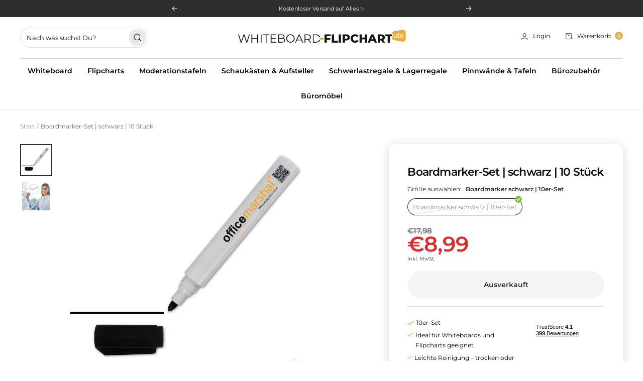

--- FILE ---
content_type: text/html; charset=utf-8
request_url: https://whiteboard-flipchart.de/products/boardmarker-set-schwarz-10-stueck
body_size: 52310
content:
<!doctype html><html class="no-js" lang="de" dir="ltr">
  <head>
    <script>  
			(function() {
		      class Triangle_Data_Layer {
		        constructor() {
		          window.dataLayer = window.dataLayer || []; 
		          
		          // use a prefix of events name
		          this.eventPrefix = '';

		          //Keep the value false to get non-formatted product ID
		          this.formattedItemId = true; 

		          // data schema
		          this.dataSchema = {
		            ecommerce: {
		                show: true
		            },
		            dynamicRemarketing: {
		                show: false,
		                business_vertical: 'retail'
		            }
		          }

		          // add to wishlist selectors
		          this.addToWishListSelectors = {
		            'addWishListIcon': '',
		            'gridItemSelector': '',
		            'productLinkSelector': 'a[href*="/products/"]'
		          }

		          // quick view selectors
		          this.quickViewSelector = {
		            'quickViewElement': '',
		            'gridItemSelector': '',
		            'productLinkSelector': 'a[href*="/products/"]'
		          }

		          // mini cart button selector
		          this.miniCartButton = [
		            'a[href="/cart"]', 
		          ];
		          this.miniCartAppersOn = 'click';


		          // begin checkout buttons/links selectors
		          this.beginCheckoutButtons = [
		            'input[name="checkout"]',
		            'button[name="checkout"]',
		            'a[href="/checkout"]',
		            '.additional-checkout-buttons',
		          ];

		          // direct checkout button selector
		          this.shopifyDirectCheckoutButton = [
		            '.shopify-payment-button'
		          ]

		          //Keep the value true if Add to Cart redirects to the cart page
		          this.isAddToCartRedirect = false;
		          
		          // keep the value false if cart items increment/decrement/remove refresh page 
		          this.isAjaxCartIncrementDecrement = true;
		          

		          // Caution: Do not modify anything below this line, as it may result in it not functioning correctly.
		          this.cart = {"note":null,"attributes":{},"original_total_price":0,"total_price":0,"total_discount":0,"total_weight":0.0,"item_count":0,"items":[],"requires_shipping":false,"currency":"EUR","items_subtotal_price":0,"cart_level_discount_applications":[],"checkout_charge_amount":0}
		          this.countryCode = "DE";
		          this.collectData();  
		          this.storeURL = "https://whiteboard-flipchart.de";
		          localStorage.setItem('shopCountryCode', this.countryCode);
		        }

		        updateCart() {
		          fetch("/cart.js")
		          .then((response) => response.json())
		          .then((data) => {
		            this.cart = data;
		          });
		        }

		       debounce(delay) {         
		          let timeoutId;
		          return function(func) {
		            const context = this;
		            const args = arguments;
		            
		            clearTimeout(timeoutId);
		            
		            timeoutId = setTimeout(function() {
		              func.apply(context, args);
		            }, delay);
		          };
		        }

		        eventConsole(eventName, eventData) {
		          const css1 = 'background: red; color: #fff; font-size: normal; border-radius: 3px 0 0 3px; padding: 3px 4px;';
		          const css2 = 'background-color: blue; color: #fff; font-size: normal; border-radius: 0 3px 3px 0; padding: 3px 4px;';
		          console.log('%cGTM DataLayer Event:%c' + eventName, css1, css2, eventData);
		        }

		        collectData() { 
		            this.customerData();
		            this.ajaxRequestData();
		            this.searchPageData();
		            this.miniCartData();
		            this.beginCheckoutData();
		  
		            
		  
		            
		              this.productSinglePage();
		            
		  
		            
		            
		            this.addToWishListData();
		            this.quickViewData();
		            this.formData();
		            this.phoneClickData();
		            this.emailClickData();
		        }        

		        //logged-in customer data 
		        customerData() {
		            const currentUser = {};
		            

		            if (currentUser.email) {
		              currentUser.hash_email = "e3b0c44298fc1c149afbf4c8996fb92427ae41e4649b934ca495991b7852b855"
		            }

		            if (currentUser.phone) {
		              currentUser.hash_phone = "e3b0c44298fc1c149afbf4c8996fb92427ae41e4649b934ca495991b7852b855"
		            }

		            window.dataLayer = window.dataLayer || [];
		            dataLayer.push({
		              customer: currentUser
		            });
		        }

		        // add_to_cart, remove_from_cart, search
		        ajaxRequestData() {
		          const self = this;
		          
		          // handle non-ajax add to cart
		          if(this.isAddToCartRedirect) {
		            document.addEventListener('submit', function(event) {
		              const addToCartForm = event.target.closest('form[action="/cart/add"]');
		              if(addToCartForm) {
		                event.preventDefault();
		                
		                const formData = new FormData(addToCartForm);
		            
		                fetch(window.Shopify.routes.root + 'cart/add.js', {
		                  method: 'POST',
		                  body: formData
		                })
		                .then(response => {
		                    window.location.href = "/cart";
		                })
		                .catch((error) => {
		                  console.error('Error:', error);
		                });
		              }
		            });
		          }
		          
		          // fetch
		          let originalFetch = window.fetch;
		          let debounce = this.debounce(800);
		          
		          window.fetch = function () {
		            return originalFetch.apply(this, arguments).then((response) => {
		              if (response.ok) {
		                let cloneResponse = response.clone();
		                let requestURL = arguments[0].url || arguments[0];
		                
		                if(/.*\/search\/?.*\?.*q=.+/.test(requestURL) && !requestURL.includes('&requestFrom=uldt')) {   
		                  const queryString = requestURL.split('?')[1];
		                  const urlParams = new URLSearchParams(queryString);
		                  const search_term = urlParams.get("q");

		                  debounce(function() {
		                    fetch(`${self.storeURL}/search/suggest.json?q=${search_term}&resources[type]=product&requestFrom=uldt`)
		                      .then(res => res.json())
		                      .then(function(data) {
		                            const products = data.resources.results.products;
		                            if(products.length) {
		                              const fetchRequests = products.map(product =>
		                                fetch(`${self.storeURL}/${product.url.split('?')[0]}.js`)
		                                  .then(response => response.json())
		                                  .catch(error => console.error('Error fetching:', error))
		                              );

		                              Promise.all(fetchRequests)
		                                .then(products => {
		                                    const items = products.map((product) => {
		                                      return {
		                                        product_id: product.id,
		                                        product_title: product.title,
		                                        variant_id: product.variants[0].id,
		                                        variant_title: product.variants[0].title,
		                                        vendor: product.vendor,
		                                        total_discount: 0,
		                                        final_price: product.price_min,
		                                        product_type: product.type, 
		                                        quantity: 1
		                                      }
		                                    });

		                                    self.ecommerceDataLayer('search', {search_term, items});
		                                })
		                            }else {
		                              self.ecommerceDataLayer('search', {search_term, items: []});
		                            }
		                      });
		                  });
		                }
		                else if (requestURL.includes("/cart/add")) {
		                  cloneResponse.text().then((text) => {
		                    let data = JSON.parse(text);

		                    if(data.items && Array.isArray(data.items)) {
		                      data.items.forEach(function(item) {
		                         self.ecommerceDataLayer('add_to_cart', {items: [item]});
		                      })
		                    } else {
		                      self.ecommerceDataLayer('add_to_cart', {items: [data]});
		                    }
		                    self.updateCart();
		                  });
		                }else if(requestURL.includes("/cart/change") || requestURL.includes("/cart/update")) {
		                  
		                   cloneResponse.text().then((text) => {
		                     
		                    let newCart = JSON.parse(text);
		                    let newCartItems = newCart.items;
		                    let oldCartItems = self.cart.items;

		                    for(let i = 0; i < oldCartItems.length; i++) {
		                      let item = oldCartItems[i];
		                      let newItem = newCartItems.find(newItems => newItems.id === item.id);


		                      if(newItem) {

		                        if(newItem.quantity > item.quantity) {
		                          // cart item increment
		                          let quantity = (newItem.quantity - item.quantity);
		                          let updatedItem = {...item, quantity}
		                          self.ecommerceDataLayer('add_to_cart', {items: [updatedItem]});
		                          self.updateCart(); 

		                        }else if(newItem.quantity < item.quantity) {
		                          // cart item decrement
		                          let quantity = (item.quantity - newItem.quantity);
		                          let updatedItem = {...item, quantity}
		                          self.ecommerceDataLayer('remove_from_cart', {items: [updatedItem]});
		                          self.updateCart(); 
		                        }
		                        

		                      }else {
		                        self.ecommerceDataLayer('remove_from_cart', {items: [item]});
		                        self.updateCart(); 
		                      }
		                    }
		                     
		                  });
		                }
		              }
		              return response;
		            });
		          }
		          // end fetch 


		          //xhr
		          var origXMLHttpRequest = XMLHttpRequest;
		          XMLHttpRequest = function() {
		            var requestURL;
		    
		            var xhr = new origXMLHttpRequest();
		            var origOpen = xhr.open;
		            var origSend = xhr.send;
		            
		            // Override the `open` function.
		            xhr.open = function(method, url) {
		                requestURL = url;
		                return origOpen.apply(this, arguments);
		            };
		    
		    
		            xhr.send = function() {
		    
		                // Only proceed if the request URL matches what we're looking for.
		                if (requestURL.includes("/cart/add") || requestURL.includes("/cart/change") || /.*\/search\/?.*\?.*q=.+/.test(requestURL)) {
		        
		                    xhr.addEventListener('load', function() {
		                        if (xhr.readyState === 4) {
		                            if (xhr.status >= 200 && xhr.status < 400) { 

		                              if(/.*\/search\/?.*\?.*q=.+/.test(requestURL) && !requestURL.includes('&requestFrom=uldt')) {
		                                const queryString = requestURL.split('?')[1];
		                                const urlParams = new URLSearchParams(queryString);
		                                const search_term = urlParams.get("q");

		                                debounce(function() {
		                                    fetch(`${self.storeURL}/search/suggest.json?q=${search_term}&resources[type]=product&requestFrom=uldt`)
		                                      .then(res => res.json())
		                                      .then(function(data) {
		                                            const products = data.resources.results.products;
		                                            if(products.length) {
		                                              const fetchRequests = products.map(product =>
		                                                fetch(`${self.storeURL}/${product.url.split('?')[0]}.js`)
		                                                  .then(response => response.json())
		                                                  .catch(error => console.error('Error fetching:', error))
		                                              );
		                
		                                              Promise.all(fetchRequests)
		                                                .then(products => {
		                                                    const items = products.map((product) => {
		                                                      return {
		                                                        product_id: product.id,
		                                                        product_title: product.title,
		                                                        variant_id: product.variants[0].id,
		                                                        variant_title: product.variants[0].title,
		                                                        vendor: product.vendor,
		                                                        total_discount: 0,
		                                                        final_price: product.price_min,
		                                                        product_type: product.type, 
		                                                        quantity: 1
		                                                      }
		                                                    });
		                
		                                                    self.ecommerceDataLayer('search', {search_term, items});
		                                                })
		                                            }else {
		                                              self.ecommerceDataLayer('search', {search_term, items: []});
		                                            }
		                                      });
		                                  });

		                              }

		                              else if(requestURL.includes("/cart/add")) {
		                                  const data = JSON.parse(xhr.responseText);

		                                  if(data.items && Array.isArray(data.items)) {
		                                    data.items.forEach(function(item) {
		                                        self.ecommerceDataLayer('add_to_cart', {items: [item]});
		                                      })
		                                  } else {
		                                    self.ecommerceDataLayer('add_to_cart', {items: [data]});
		                                  }
		                                  self.updateCart();
		                                 
		                               }else if(requestURL.includes("/cart/change")) {
		                                 
		                                  const newCart = JSON.parse(xhr.responseText);
		                                  const newCartItems = newCart.items;
		                                  let oldCartItems = self.cart.items;
		              
		                                  for(let i = 0; i < oldCartItems.length; i++) {
		                                    let item = oldCartItems[i];
		                                    let newItem = newCartItems.find(newItems => newItems.id === item.id);
		              
		              
		                                    if(newItem) {
		                                      if(newItem.quantity > item.quantity) {
		                                        // cart item increment
		                                        let quantity = (newItem.quantity - item.quantity);
		                                        let updatedItem = {...item, quantity}
		                                        self.ecommerceDataLayer('add_to_cart', {items: [updatedItem]});
		                                        self.updateCart(); 
		              
		                                      }else if(newItem.quantity < item.quantity) {
		                                        // cart item decrement
		                                        let quantity = (item.quantity - newItem.quantity);
		                                        let updatedItem = {...item, quantity}
		                                        self.ecommerceDataLayer('remove_from_cart', {items: [updatedItem]});
		                                        self.updateCart(); 
		                                      }
		                                      
		              
		                                    }else {
		                                      self.ecommerceDataLayer('remove_from_cart', {items: [item]});
		                                      self.updateCart(); 
		                                    }
		                                  }
		                               }          
		                            }
		                        }
		                    });
		                }
		    
		                return origSend.apply(this, arguments);
		            };
		    
		            return xhr;
		          }; 
		          //end xhr
		        }

		        // search event from search page
		        searchPageData() {
		          const self = this;
		          let pageUrl = window.location.href;
		          
		          if(/.+\/search\?.*\&?q=.+/.test(pageUrl)) {   
		            const queryString = pageUrl.split('?')[1];
		            const urlParams = new URLSearchParams(queryString);
		            const search_term = urlParams.get("q");
		                
		            fetch(`https://whiteboard-flipchart.de/search/suggest.json?q=${search_term}&resources[type]=product&requestFrom=uldt`)
		            .then(res => res.json())
		            .then(function(data) {
		                  const products = data.resources.results.products;
		                  if(products.length) {
		                    const fetchRequests = products.map(product =>
		                      fetch(`${self.storeURL}/${product.url.split('?')[0]}.js`)
		                        .then(response => response.json())
		                        .catch(error => console.error('Error fetching:', error))
		                    );
		                    Promise.all(fetchRequests)
		                    .then(products => {
		                        const items = products.map((product) => {
		                            return {
		                            product_id: product.id,
		                            product_title: product.title,
		                            variant_id: product.variants[0].id,
		                            variant_title: product.variants[0].title,
		                            vendor: product.vendor,
		                            total_discount: 0,
		                            final_price: product.price_min,
		                            product_type: product.type, 
		                            quantity: 1
		                            }
		                        });

		                        self.ecommerceDataLayer('search', {search_term, items});
		                    });
		                  }else {
		                    self.ecommerceDataLayer('search', {search_term, items: []});
		                  }
		            });
		          }
		        }

		        // view_cart
		        miniCartData() {
		          if(this.miniCartButton.length) {
		            let self = this;
		            if(this.miniCartAppersOn === 'hover') {
		              this.miniCartAppersOn = 'mouseenter';
		            }
		            this.miniCartButton.forEach((selector) => {
		              let miniCartButtons = document.querySelectorAll(selector);
		              miniCartButtons.forEach((miniCartButton) => {
		                  miniCartButton.addEventListener(self.miniCartAppersOn, () => {
		                    self.ecommerceDataLayer('view_cart', self.cart);
		                  });
		              })
		            });
		          }
		        }

		        // begin_checkout
		        beginCheckoutData() {
		          let self = this;
		          document.addEventListener('pointerdown', (event) => {
		            let targetElement = event.target.closest(self.beginCheckoutButtons.join(', '));
		            if(targetElement) {
		              self.ecommerceDataLayer('begin_checkout', self.cart);
		            }
		          });
		        }

		        // view_cart, add_to_cart, remove_from_cart
		        viewCartPageData() {
		          
		          this.ecommerceDataLayer('view_cart', this.cart);

		          //if cart quantity chagne reload page 
		          if(!this.isAjaxCartIncrementDecrement) {
		            const self = this;
		            document.addEventListener('pointerdown', (event) => {
		              const target = event.target.closest('a[href*="/cart/change?"]');
		              if(target) {
		                const linkUrl = target.getAttribute('href');
		                const queryString = linkUrl.split("?")[1];
		                const urlParams = new URLSearchParams(queryString);
		                const newQuantity = urlParams.get("quantity");
		                const line = urlParams.get("line");
		                const cart_id = urlParams.get("id");
		        
		                
		                if(newQuantity && (line || cart_id)) {
		                  let item = line ? {...self.cart.items[line - 1]} : self.cart.items.find(item => item.key === cart_id);
		        
		                  let event = 'add_to_cart';
		                  if(newQuantity < item.quantity) {
		                    event = 'remove_from_cart';
		                  }
		        
		                  let quantity = Math.abs(newQuantity - item.quantity);
		                  item['quantity'] = quantity;
		        
		                  self.ecommerceDataLayer(event, {items: [item]});
		                }
		              }
		            });
		          }
		        }

		        productSinglePage() {
		        
		          const item = {
		              product_id: 5694561484963,
		              variant_id: 36289303347363,
		              product_title: "Boardmarker-Set | schwarz | 10 Stück",
		              line_level_total_discount: 0,
		              vendor: "Office Marshal",
		              sku: null,
		              product_type: "fd_board",
		              item_list_id: 294240157859,
		              item_list_name: "Boardmarker",
		              
		                variant_title: "Boardmarker schwarz | 10er-Set",
		              
		              final_price: 899,
		              quantity: 1
		          };
		          
		          const variants = [{"id":36289303347363,"title":"Boardmarker schwarz | 10er-Set","option1":"Boardmarker schwarz | 10er-Set","option2":null,"option3":null,"sku":"fd-12924","requires_shipping":true,"taxable":true,"featured_image":null,"available":false,"name":"Boardmarker-Set | schwarz | 10 Stück - Boardmarker schwarz | 10er-Set","public_title":"Boardmarker schwarz | 10er-Set","options":["Boardmarker schwarz | 10er-Set"],"price":899,"weight":1000,"compare_at_price":1798,"inventory_management":"shopify","barcode":"4059382118403","requires_selling_plan":false,"selling_plan_allocations":[],"quantity_rule":{"min":1,"max":null,"increment":1}}]
		          this.ecommerceDataLayer('view_item', {items: [item]});

		          if(this.shopifyDirectCheckoutButton.length) {
		              let self = this;
		              document.addEventListener('pointerdown', (event) => {  
		                let target = event.target;
		                let checkoutButton = event.target.closest(this.shopifyDirectCheckoutButton.join(', '));

		                if(checkoutButton && (variants || self.quickViewVariants)) {

		                    let checkoutForm = checkoutButton.closest('form[action*="/cart/add"]');
		                    if(checkoutForm) {

		                        let variant_id = null;
		                        let varientInput = checkoutForm.querySelector('input[name="id"]');
		                        let varientIdFromURL = new URLSearchParams(window.location.search).get('variant');
		                        let firstVarientId = item.variant_id;

		                        if(varientInput) {
		                          variant_id = parseInt(varientInput.value);
		                        }else if(varientIdFromURL) {
		                          variant_id = varientIdFromURL;
		                        }else if(firstVarientId) {
		                          variant_id = firstVarientId;
		                        }

		                        if(variant_id) {
		                            variant_id = parseInt(variant_id);

		                            let quantity = 1;
		                            let quantitySelector = checkoutForm.getAttribute('id');
		                            if(quantitySelector) {
		                              let quentityInput = document.querySelector('input[name="quantity"][form="'+quantitySelector+'"]');
		                              if(quentityInput) {
		                                  quantity = +quentityInput.value;
		                              }
		                            }
		                          
		                            if(variant_id) {
		                                let variant = variants.find(item => item.id === +variant_id);
		                                if(variant && item) {
		                                    variant_id
		                                    item['variant_id'] = variant_id;
		                                    item['variant_title'] = variant.title;
		                                    item['final_price'] = variant.price;
		                                    item['quantity'] = quantity;
		                                    
		                                    self.ecommerceDataLayer('add_to_cart', {items: [item]});
		                                    self.ecommerceDataLayer('begin_checkout', {items: [item]});
		                                }else if(self.quickViewedItem) {                                  
		                                  let variant = self.quickViewVariants.find(item => item.id === +variant_id);
		                                  if(variant) {
		                                    self.quickViewedItem['variant_id'] = variant_id;
		                                    self.quickViewedItem['variant_title'] = variant.title;
		                                    self.quickViewedItem['final_price'] = parseFloat(variant.price) * 100;
		                                    self.quickViewedItem['quantity'] = quantity;
		                                    
		                                    self.ecommerceDataLayer('add_to_cart', {items: [self.quickViewedItem]});
		                                    self.ecommerceDataLayer('begin_checkout', {items: [self.quickViewedItem]});
		                                    
		                                  }
		                                }
		                            }
		                        }
		                    }

		                }
		              }); 
		          }
		          
		          
		        }

		        collectionsPageData() {
		          var ecommerce = {
		            'items': [
		              
		              ]
		          };

		          ecommerce['item_list_id'] = null
		          ecommerce['item_list_name'] = null

		          this.ecommerceDataLayer('view_item_list', ecommerce);
		        }
		        
		        
		        // add to wishlist
		        addToWishListData() {
		          if(this.addToWishListSelectors && this.addToWishListSelectors.addWishListIcon) {
		            const self = this;
		            document.addEventListener('pointerdown', (event) => {
		              let target = event.target;
		              
		              if(target.closest(self.addToWishListSelectors.addWishListIcon)) {
		                let pageULR = window.location.href.replace(/\?.+/, '');
		                let requestURL = undefined;
		          
		                if(/\/products\/[^/]+$/.test(pageULR)) {
		                  requestURL = pageULR;
		                } else if(self.addToWishListSelectors.gridItemSelector && self.addToWishListSelectors.productLinkSelector) {
		                  let itemElement = target.closest(self.addToWishListSelectors.gridItemSelector);
		                  if(itemElement) {
		                    let linkElement = itemElement.querySelector(self.addToWishListSelectors.productLinkSelector); 
		                    if(linkElement) {
		                      let link = linkElement.getAttribute('href').replace(/\?.+/g, '');
		                      if(link && /\/products\/[^/]+$/.test(link)) {
		                        requestURL = link;
		                      }
		                    }
		                  }
		                }

		                if(requestURL) {
		                  fetch(requestURL + '.json')
		                    .then(res => res.json())
		                    .then(result => {
		                      let data = result.product;                    
		                      if(data) {
		                        let dataLayerData = {
		                          product_id: data.id,
		                            variant_id: data.variants[0].id,
		                            product_title: data.title,
		                          quantity: 1,
		                          final_price: parseFloat(data.variants[0].price) * 100,
		                          total_discount: 0,
		                          product_type: data.product_type,
		                          vendor: data.vendor,
		                          variant_title: (data.variants[0].title !== 'Default Title') ? data.variants[0].title : undefined,
		                          sku: data.variants[0].sku,
		                        }

		                        self.ecommerceDataLayer('add_to_wishlist', {items: [dataLayerData]});
		                      }
		                    });
		                }
		              }
		            });
		          }
		        }

		        quickViewData() {
		          if(this.quickViewSelector.quickViewElement && this.quickViewSelector.gridItemSelector && this.quickViewSelector.productLinkSelector) {
		            const self = this;
		            document.addEventListener('pointerdown', (event) => {
		              let target = event.target;
		              if(target.closest(self.quickViewSelector.quickViewElement)) {
		                let requestURL = undefined;
		                let itemElement = target.closest(this.quickViewSelector.gridItemSelector );
		                
		                if(itemElement) {
		                  let linkElement = itemElement.querySelector(self.quickViewSelector.productLinkSelector); 
		                  if(linkElement) {
		                    let link = linkElement.getAttribute('href').replace(/\?.+/g, '');
		                    if(link && /\/products\/[^/]+$/.test(link)) {
		                      requestURL = link;
		                    }
		                  }
		                }   
		                
		                if(requestURL) {
		                    fetch(requestURL + '.json')
		                      .then(res => res.json())
		                      .then(result => {
		                        let data = result.product;                    
		                        if(data) {
		                          let dataLayerData = {
		                            product_id: data.id,
		                            variant_id: data.variants[0].id,
		                            product_title: data.title,
		                            quantity: 1,
		                            final_price: parseFloat(data.variants[0].price) * 100,
		                            total_discount: 0,
		                            product_type: data.product_type,
		                            vendor: data.vendor,
		                            variant_title: (data.variants[0].title !== 'Default Title') ? data.variants[0].title : undefined,
		                            sku: data.variants[0].sku,
		                          }
		  
		                          self.ecommerceDataLayer('view_item', {items: [dataLayerData]});
		                          self.quickViewVariants = data.variants;
		                          self.quickViewedItem = dataLayerData;
		                        }
		                      });
		                  }
		              }
		            });

		            
		          }
		        }

		        // all ecommerce events
		        ecommerceDataLayer(event, data) {
		          const self = this;
		          dataLayer.push({ 'ecommerce': null });
		          const dataLayerData = {
		            "event": this.eventPrefix + event,
		            'ecommerce': {
		               'currency': this.cart.currency,
		               'items': data.items.map((item, index) => {
		                 const dataLayerItem = {
		                    'index': index,
		                    'item_id': this.formattedItemId  ? `shopify_${this.countryCode}_${item.product_id}_${item.variant_id}` : item.product_id.toString(),
		                    'product_id': item.product_id.toString(),
		                    'variant_id': item.variant_id.toString(),
		                    'item_name': item.product_title,
		                    'quantity': item.quantity,
		                    'price': +((item.final_price / 100).toFixed(2)),
		                    'discount': item.total_discount ? +((item.total_discount / 100).toFixed(2)) : 0 
		                }

		                if(item.product_type) {
		                  dataLayerItem['item_category'] = item.product_type;
		                }
		                
		                if(item.vendor) {
		                  dataLayerItem['item_brand'] = item.vendor;
		                }
		               
		                if(item.variant_title && item.variant_title !== 'Default Title') {
		                  dataLayerItem['item_variant'] = item.variant_title;
		                }
		              
		                if(item.sku) {
		                  dataLayerItem['sku'] = item.sku;
		                }

		                if(item.item_list_name) {
		                  dataLayerItem['item_list_name'] = item.item_list_name;
		                }

		                if(item.item_list_id) {
		                  dataLayerItem['item_list_id'] = item.item_list_id.toString()
		                }

		                return dataLayerItem;
		              })
		            }
		          }

		          if(data.total_price !== undefined) {
		            dataLayerData['ecommerce']['value'] =  +((data.total_price / 100).toFixed(2));
		          } else {
		            dataLayerData['ecommerce']['value'] = +(dataLayerData['ecommerce']['items'].reduce((total, item) => total + (item.price * item.quantity), 0)).toFixed(2);
		          }
		          
		          if(data.item_list_id) {
		            dataLayerData['ecommerce']['item_list_id'] = data.item_list_id;
		          }
		          
		          if(data.item_list_name) {
		            dataLayerData['ecommerce']['item_list_name'] = data.item_list_name;
		          }

		          if(data.search_term) {
		            dataLayerData['search_term'] = data.search_term;
		          }

		          if(self.dataSchema.dynamicRemarketing && self.dataSchema.dynamicRemarketing.show) {
		            dataLayer.push({ 'dynamicRemarketing': null });
		            dataLayerData['dynamicRemarketing'] = {
		                value: dataLayerData.ecommerce.value,
		                items: dataLayerData.ecommerce.items.map(item => ({id: item.item_id, google_business_vertical: self.dataSchema.dynamicRemarketing.business_vertical}))
		            }
		          }

		          if(!self.dataSchema.ecommerce ||  !self.dataSchema.ecommerce.show) {
		            delete dataLayerData['ecommerce'];
		          }

		          dataLayer.push(dataLayerData);
		          self.eventConsole(self.eventPrefix + event, dataLayerData);
		        }

		        
		        // contact form submit & newsletters signup
		        formData() {
		          const self = this;
		          document.addEventListener('submit', function(event) {

		            let targetForm = event.target.closest('form[action^="/contact"]');


		            if(targetForm) {
		              const formData = {
		                form_location: window.location.href,
		                form_id: targetForm.getAttribute('id'),
		                form_classes: targetForm.getAttribute('class')
		              };
		                            
		              let formType = targetForm.querySelector('input[name="form_type"]');
		              let inputs = targetForm.querySelectorAll("input:not([type=hidden]):not([type=submit]), textarea, select");
		              
		              inputs.forEach(function(input) {
		                var inputName = input.name;
		                var inputValue = input.value;
		                
		                if (inputName && inputValue) {
		                  var matches = inputName.match(/\[(.*?)\]/);
		                  if (matches && matches.length > 1) {
		                     var fieldName = matches[1];
		                     formData[fieldName] = input.value;
		                  }
		                }
		              });
		              
		              if(formType && formType.value === 'customer') {
		                dataLayer.push({ event: self.eventPrefix + 'newsletter_signup', ...formData});
		                self.eventConsole(self.eventPrefix + 'newsletter_signup', { event: self.eventPrefix + 'newsletter_signup', ...formData});

		              } else if(formType && formType.value === 'contact') {
		                dataLayer.push({ event: self.eventPrefix + 'contact_form_submit', ...formData});
		                self.eventConsole(self.eventPrefix + 'contact_form_submit', { event: self.eventPrefix + 'contact_form_submit', ...formData});
		              }
		            }
		          });

		        }

		        // phone_number_click event
		        phoneClickData() {
		          const self = this; 
		          document.addEventListener('click', function(event) {
		            let target = event.target.closest('a[href^="tel:"]');
		            if(target) {
		              let phone_number = target.getAttribute('href').replace('tel:', '');
		              let eventData = {
		                event: self.eventPrefix + 'phone_number_click',
		                page_location: window.location.href,
		                link_classes: target.getAttribute('class'),
		                link_id: target.getAttribute('id'),
		                phone_number
		              }

		              dataLayer.push(eventData);
		              this.eventConsole(self.eventPrefix + 'phone_number_click', eventData);
		            }
		          });
		        }
		  
		        // email_click event
		        emailClickData() {
		          const self = this; 
		          document.addEventListener('click', function(event) {
		            let target = event.target.closest('a[href^="mailto:"]');
		            if(target) {
		              let email_address = target.getAttribute('href').replace('mailto:', '');
		              let eventData = {
		                event: self.eventPrefix + 'email_click',
		                page_location: window.location.href,
		                link_classes: target.getAttribute('class'),
		                link_id: target.getAttribute('id'),
		                email_address
		              }

		              dataLayer.push(eventData);
		              this.eventConsole(self.eventPrefix + 'email_click', eventData);
		            }
		          });
		        }
		      } 
		      // end Triangle_Data_Layer

		      document.addEventListener('DOMContentLoaded', function() {
		        try{
		          new Triangle_Data_Layer();
		        }catch(error) {
		          console.log(error);
		        }
		      });
		  })();
		</script>
    <script>
  window.consentmo_gcm_initial_state = "";
  window.consentmo_gcm_state = "0";
  window.consentmo_gcm_security_storage = "strict";
  window.consentmo_gcm_ad_storage = "marketing";
  window.consentmo_gcm_analytics_storage = "analytics";
  window.consentmo_gcm_functionality_storage = "functionality";
  window.consentmo_gcm_personalization_storage = "functionality";
  window.consentmo_gcm_ads_data_redaction = "true";
  window.consentmo_gcm_url_passthrough = "false";
  window.consentmo_gcm_data_layer_name = "dataLayer";
  
  // Google Consent Mode V2 integration script from Consentmo GDPR
  window.isenseRules = {};
  window.isenseRules.gcm = {
      gcmVersion: 2,
      integrationVersion: 3,
      customChanges: false,
      consentUpdated: false,
      initialState: 7,
      isCustomizationEnabled: false,
      adsDataRedaction: true,
      urlPassthrough: false,
      dataLayer: 'dataLayer',
      categories: { ad_personalization: "marketing", ad_storage: "marketing", ad_user_data: "marketing", analytics_storage: "analytics", functionality_storage: "functionality", personalization_storage: "functionality", security_storage: "strict"},
      storage: { ad_personalization: "false", ad_storage: "false", ad_user_data: "false", analytics_storage: "false", functionality_storage: "false", personalization_storage: "false", security_storage: "false", wait_for_update: 2000 }
  };
  if(window.consentmo_gcm_state !== null && window.consentmo_gcm_state !== "" && window.consentmo_gcm_state !== "0") {
    window.isenseRules.gcm.isCustomizationEnabled = true;
    window.isenseRules.gcm.initialState = window.consentmo_gcm_initial_state === null || window.consentmo_gcm_initial_state.trim() === "" ? window.isenseRules.gcm.initialState : window.consentmo_gcm_initial_state;
    window.isenseRules.gcm.categories.ad_storage = window.consentmo_gcm_ad_storage === null || window.consentmo_gcm_ad_storage.trim() === "" ? window.isenseRules.gcm.categories.ad_storage : window.consentmo_gcm_ad_storage;
    window.isenseRules.gcm.categories.ad_user_data = window.consentmo_gcm_ad_storage === null || window.consentmo_gcm_ad_storage.trim() === "" ? window.isenseRules.gcm.categories.ad_user_data : window.consentmo_gcm_ad_storage;
    window.isenseRules.gcm.categories.ad_personalization = window.consentmo_gcm_ad_storage === null || window.consentmo_gcm_ad_storage.trim() === "" ? window.isenseRules.gcm.categories.ad_personalization : window.consentmo_gcm_ad_storage;
    window.isenseRules.gcm.categories.analytics_storage = window.consentmo_gcm_analytics_storage === null || window.consentmo_gcm_analytics_storage.trim() === "" ? window.isenseRules.gcm.categories.analytics_storage : window.consentmo_gcm_analytics_storage;
    window.isenseRules.gcm.categories.functionality_storage = window.consentmo_gcm_functionality_storage === null || window.consentmo_gcm_functionality_storage.trim() === "" ? window.isenseRules.gcm.categories.functionality_storage : window.consentmo_gcm_functionality_storage;
    window.isenseRules.gcm.categories.personalization_storage = window.consentmo_gcm_personalization_storage === null || window.consentmo_gcm_personalization_storage.trim() === "" ? window.isenseRules.gcm.categories.personalization_storage : window.consentmo_gcm_personalization_storage;
    window.isenseRules.gcm.categories.security_storage = window.consentmo_gcm_security_storage === null || window.consentmo_gcm_security_storage.trim() === "" ? window.isenseRules.gcm.categories.security_storage : window.consentmo_gcm_security_storage;
    window.isenseRules.gcm.urlPassthrough = window.consentmo_gcm_url_passthrough === null || window.consentmo_gcm_url_passthrough.trim() === "" ? window.isenseRules.gcm.urlPassthrough : window.consentmo_gcm_url_passthrough;
    window.isenseRules.gcm.adsDataRedaction = window.consentmo_gcm_ads_data_redaction === null || window.consentmo_gcm_ads_data_redaction.trim() === "" ? window.isenseRules.gcm.adsDataRedaction : window.consentmo_gcm_ads_data_redaction;
    window.isenseRules.gcm.dataLayer = window.consentmo_gcm_data_layer_name === null || window.consentmo_gcm_data_layer_name.trim() === "" ? window.isenseRules.gcm.dataLayer : window.consentmo_gcm_data_layer_name;
  }
  window.isenseRules.initializeGcm = function (rules) {
    if(window.isenseRules.gcm.isCustomizationEnabled) {
      rules.initialState = window.isenseRules.gcm.initialState;
      rules.urlPassthrough = window.isenseRules.gcm.urlPassthrough === true || window.isenseRules.gcm.urlPassthrough === 'true';
      rules.adsDataRedaction = window.isenseRules.gcm.adsDataRedaction === true || window.isenseRules.gcm.adsDataRedaction === 'true';
    }
    
    let initialState = parseInt(rules.initialState);
    let marketingBlocked = initialState === 0 || initialState === 2 || initialState === 5 || initialState === 7;
    let analyticsBlocked = initialState === 0 || initialState === 3 || initialState === 6 || initialState === 7;
    let functionalityBlocked = initialState === 4 || initialState === 5 || initialState === 6 || initialState === 7;

    let gdprCache = localStorage.getItem('gdprCache') ? JSON.parse(localStorage.getItem('gdprCache')) : null;
    if (gdprCache && typeof gdprCache.updatedPreferences !== "undefined") {
      let updatedPreferences = gdprCache.updatedPreferences;
      marketingBlocked = parseInt(updatedPreferences.indexOf('marketing')) > -1;
      analyticsBlocked = parseInt(updatedPreferences.indexOf('analytics')) > -1;
      functionalityBlocked = parseInt(updatedPreferences.indexOf('functionality')) > -1;
    }

    Object.entries(rules.categories).forEach(category => {
      if(rules.storage.hasOwnProperty(category[0])) {
        switch(category[1]) {
          case 'strict':
            rules.storage[category[0]] = "granted";
            break;
          case 'marketing':
            rules.storage[category[0]] = marketingBlocked ? "denied" : "granted";
            break;
          case 'analytics':
            rules.storage[category[0]] = analyticsBlocked ? "denied" : "granted";
            break;
          case 'functionality':
            rules.storage[category[0]] = functionalityBlocked ? "denied" : "granted";
            break;
        }
      }
    });
    rules.consentUpdated = true;
    isenseRules.gcm = rules;
  }

  // Google Consent Mode - initialization start
  window.isenseRules.initializeGcm({
    ...window.isenseRules.gcm,
    adsDataRedaction: true,
    urlPassthrough: false,
    initialState: 7
  });

  /*
  * initialState acceptable values:
  * 0 - Set both ad_storage and analytics_storage to denied
  * 1 - Set all categories to granted
  * 2 - Set only ad_storage to denied
  * 3 - Set only analytics_storage to denied
  * 4 - Set only functionality_storage to denied
  * 5 - Set both ad_storage and functionality_storage to denied
  * 6 - Set both analytics_storage and functionality_storage to denied
  * 7 - Set all categories to denied
  */

  window[window.isenseRules.gcm.dataLayer] = window[window.isenseRules.gcm.dataLayer] || [];
  function gtag() { window[window.isenseRules.gcm.dataLayer].push(arguments); }
  gtag("consent", "default", isenseRules.gcm.storage);
  isenseRules.gcm.adsDataRedaction && gtag("set", "ads_data_redaction", isenseRules.gcm.adsDataRedaction);
  isenseRules.gcm.urlPassthrough && gtag("set", "url_passthrough", isenseRules.gcm.urlPassthrough);
</script>

    <!-- Google Tag Manager -->
    <script>(function(w,d,s,l,i){w[l]=w[l]||[];w[l].push({'gtm.start':
    new Date().getTime(),event:'gtm.js'});var f=d.getElementsByTagName(s)[0],
    j=d.createElement(s),dl=l!='dataLayer'?'&l='+l:'';j.async=true;j.src=
    'https://www.googletagmanager.com/gtm.js?id='+i+dl;f.parentNode.insertBefore(j,f);
    })(window,document,'script','dataLayer','GTM-MFQN9BH');</script>
    <!-- End Google Tag Manager -->
    
    <!-- TrustBox script -->
    <script type="text/javascript" src="//widget.trustpilot.com/bootstrap/v5/tp.widget.bootstrap.min.js" async></script>
    <!-- End TrustBox script -->

    <meta charset="utf-8">
    <meta name="viewport" content="width=device-width, initial-scale=1.0, height=device-height, minimum-scale=1.0, maximum-scale=1.0">
    <meta name="theme-color" content="#ffffff">

    <title>Boardmarker-Set | schwarz | 10 Stück</title><meta name="description" content="Boardmarker in schwarz – im 10er-Set Unser schwarzer Boardmarker ist ideal für das Beschriften von Whiteboards sowie Flipcharts geeignet, egal ob Sie ihn auf Flipchart-Papier oder direkt auf der Oberfläche von Schreibtafeln und Flipcharts anwenden. Der Whiteboardmarker ist der perfekte Begleiter im Berufsalltag, bespie"><link rel="canonical" href="https://whiteboard-flipchart.de/products/boardmarker-set-schwarz-10-stueck"><link rel="shortcut icon" href="//whiteboard-flipchart.de/cdn/shop/files/fav-icon-wf_96x96.png?v=1668789665" type="image/png"><link rel="preconnect" href="https://cdn.shopify.com">
    <link rel="dns-prefetch" href="https://productreviews.shopifycdn.com">
    <link rel="dns-prefetch" href="https://www.google-analytics.com"><link rel="preconnect" href="https://fonts.shopifycdn.com" crossorigin><link rel="preload" as="style" href="//whiteboard-flipchart.de/cdn/shop/t/8/assets/theme.css?v=80032770967498444611765455746">
    <link rel="preload" as="style" href="//whiteboard-flipchart.de/cdn/shop/t/8/assets/custom.css?v=9985571314202771821733843658">
    <link rel="preload" as="script" href="//whiteboard-flipchart.de/cdn/shop/t/8/assets/vendor.js?v=31715688253868339281704466362">
    <link rel="preload" as="script" href="//whiteboard-flipchart.de/cdn/shop/t/8/assets/theme.js?v=117364786533388737061710515724"><link rel="preload" as="fetch" href="/products/boardmarker-set-schwarz-10-stueck.js" crossorigin>
      <link rel="preload" as="image" imagesizes="(max-width: 999px) calc(100vw - 48px), 640px" imagesrcset="//whiteboard-flipchart.de/cdn/shop/products/Whiteboardmarker-Schwarz_bfaa7bef-b48f-4ca2-8938-dd7f54b1eaba_400x.jpg?v=1602593150 400w, //whiteboard-flipchart.de/cdn/shop/products/Whiteboardmarker-Schwarz_bfaa7bef-b48f-4ca2-8938-dd7f54b1eaba_500x.jpg?v=1602593150 500w, //whiteboard-flipchart.de/cdn/shop/products/Whiteboardmarker-Schwarz_bfaa7bef-b48f-4ca2-8938-dd7f54b1eaba_600x.jpg?v=1602593150 600w, //whiteboard-flipchart.de/cdn/shop/products/Whiteboardmarker-Schwarz_bfaa7bef-b48f-4ca2-8938-dd7f54b1eaba_700x.jpg?v=1602593150 700w, //whiteboard-flipchart.de/cdn/shop/products/Whiteboardmarker-Schwarz_bfaa7bef-b48f-4ca2-8938-dd7f54b1eaba_800x.jpg?v=1602593150 800w, //whiteboard-flipchart.de/cdn/shop/products/Whiteboardmarker-Schwarz_bfaa7bef-b48f-4ca2-8938-dd7f54b1eaba_900x.jpg?v=1602593150 900w, //whiteboard-flipchart.de/cdn/shop/products/Whiteboardmarker-Schwarz_bfaa7bef-b48f-4ca2-8938-dd7f54b1eaba_1000x.jpg?v=1602593150 1000w, //whiteboard-flipchart.de/cdn/shop/products/Whiteboardmarker-Schwarz_bfaa7bef-b48f-4ca2-8938-dd7f54b1eaba_1100x.jpg?v=1602593150 1100w, //whiteboard-flipchart.de/cdn/shop/products/Whiteboardmarker-Schwarz_bfaa7bef-b48f-4ca2-8938-dd7f54b1eaba_1200x.jpg?v=1602593150 1200w, //whiteboard-flipchart.de/cdn/shop/products/Whiteboardmarker-Schwarz_bfaa7bef-b48f-4ca2-8938-dd7f54b1eaba_1300x.jpg?v=1602593150 1300w, //whiteboard-flipchart.de/cdn/shop/products/Whiteboardmarker-Schwarz_bfaa7bef-b48f-4ca2-8938-dd7f54b1eaba_1400x.jpg?v=1602593150 1400w, //whiteboard-flipchart.de/cdn/shop/products/Whiteboardmarker-Schwarz_bfaa7bef-b48f-4ca2-8938-dd7f54b1eaba_1500x.jpg?v=1602593150 1500w, //whiteboard-flipchart.de/cdn/shop/products/Whiteboardmarker-Schwarz_bfaa7bef-b48f-4ca2-8938-dd7f54b1eaba_1600x.jpg?v=1602593150 1600w
"><link rel="preload" as="script" href="//whiteboard-flipchart.de/cdn/shop/t/8/assets/flickity.js?v=176646718982628074891704466362"><meta property="og:type" content="product">
  <meta property="og:title" content="Boardmarker-Set | schwarz | 10 Stück">
  <meta property="product:price:amount" content="8,99">
  <meta property="product:price:currency" content="EUR"><meta property="og:image" content="http://whiteboard-flipchart.de/cdn/shop/products/Whiteboardmarker-Schwarz_bfaa7bef-b48f-4ca2-8938-dd7f54b1eaba.jpg?v=1602593150">
  <meta property="og:image:secure_url" content="https://whiteboard-flipchart.de/cdn/shop/products/Whiteboardmarker-Schwarz_bfaa7bef-b48f-4ca2-8938-dd7f54b1eaba.jpg?v=1602593150">
  <meta property="og:image:width" content="1600">
  <meta property="og:image:height" content="1600"><meta property="og:description" content="Boardmarker in schwarz – im 10er-Set Unser schwarzer Boardmarker ist ideal für das Beschriften von Whiteboards sowie Flipcharts geeignet, egal ob Sie ihn auf Flipchart-Papier oder direkt auf der Oberfläche von Schreibtafeln und Flipcharts anwenden. Der Whiteboardmarker ist der perfekte Begleiter im Berufsalltag, bespie"><meta property="og:url" content="https://whiteboard-flipchart.de/products/boardmarker-set-schwarz-10-stueck">
<meta property="og:site_name" content="Whiteboard-flipchart"><meta name="twitter:card" content="summary"><meta name="twitter:title" content="Boardmarker-Set | schwarz | 10 Stück">
  <meta name="twitter:description" content="Boardmarker in schwarz – im 10er-Set Unser schwarzer Boardmarker ist ideal für das Beschriften von Whiteboards sowie Flipcharts geeignet, egal ob Sie ihn auf Flipchart-Papier oder direkt auf der Oberfläche von Schreibtafeln und Flipcharts anwenden. Der Whiteboardmarker ist der perfekte Begleiter im Berufsalltag, bespielsweise während Präsentationen, Meetings oder Schulungen. Außerdem dient er für das schriftliche Festhalten von wichtigen Notizen oder Terminen. Mit diesem praktischen 10er-Set sind Sie bestens ausgestattet. Der Boardmarker besitzt eine runde Schreibmine mit einer Strichstärke von 1,5 – 3 mm. Das ermöglicht präzise Schreib- und Zeichenergebnisse und die hoche Deckkraft des Stiftes sorgt für eine optimale Sichtbarkeit. Der Tafelmarker ist in einem 10-teiligen Set in der Farbe Schwarz erhältlich. Mit dem Boardmarker lässt sich Geschriebenes besonders leicht und schnell mithilfe eines Tafellöschers oder alternativ mit einem Tuch trocken oder feucht von Boardoberflächen entfernen. Das Stifte-Set ist zudem"><meta name="twitter:image" content="https://whiteboard-flipchart.de/cdn/shop/products/Whiteboardmarker-Schwarz_bfaa7bef-b48f-4ca2-8938-dd7f54b1eaba_1200x1200_crop_center.jpg?v=1602593150">
  <meta name="twitter:image:alt" content="">
    
  <script type="application/ld+json">
  {
    "@context": "https://schema.org",
    "@type": "Product",
    "productID": 5694561484963,
    "offers": [{
          "@type": "Offer",
          "name": "Boardmarker schwarz | 10er-Set",
          "availability":"https://schema.org/OutOfStock",
          "price": 8.99,
          "priceCurrency": "EUR",
          "priceValidUntil": "2026-02-09","sku": "fd-12924",
            "gtin13": "4059382118403",
          "url": "/products/boardmarker-set-schwarz-10-stueck?variant=36289303347363"
        }
],"brand": {
      "@type": "Brand",
      "name": "Office Marshal"
    },
    "name": "Boardmarker-Set | schwarz | 10 Stück",
    "description": "\r\nBoardmarker in schwarz – im 10er-Set\r\nUnser schwarzer Boardmarker ist ideal für das Beschriften von Whiteboards sowie Flipcharts geeignet, egal ob Sie ihn auf Flipchart-Papier oder direkt auf der Oberfläche von Schreibtafeln und Flipcharts anwenden. Der Whiteboardmarker ist der perfekte Begleiter im Berufsalltag, bespielsweise während Präsentationen, Meetings oder Schulungen. Außerdem dient er für das schriftliche Festhalten von wichtigen Notizen oder Terminen. Mit diesem praktischen 10er-Set sind Sie bestens ausgestattet.\r\nDer Boardmarker besitzt eine runde Schreibmine mit einer Strichstärke von 1,5 – 3 mm. Das ermöglicht präzise Schreib- und Zeichenergebnisse und die hoche Deckkraft des Stiftes sorgt für eine optimale Sichtbarkeit. Der Tafelmarker ist in einem 10-teiligen Set in der Farbe Schwarz erhältlich.\r\n\r\nMit dem Boardmarker lässt sich Geschriebenes besonders leicht und schnell mithilfe eines Tafellöschers oder alternativ mit einem Tuch trocken oder feucht von Boardoberflächen entfernen. Das Stifte-Set ist zudem in den Farben Rot, Grün, Blau und farblich gemischt erhältlich.\r\n\r\nBoardmarker – Produkteigenschaften:\r\n\r\nMenge: 10er-Set\r\nFarbe: Schwarz\r\nSchreibmine: Rundspitze , 1,5 – 3 mm Strichstärke\r\nReinigung: trocken und feucht abwischbar\r\nMarke: Office Marshal\r\n",
    "category": "fd_board",
    "url": "/products/boardmarker-set-schwarz-10-stueck",
    "sku": "fd-12924",
    "image": {
      "@type": "ImageObject",
      "url": "https://whiteboard-flipchart.de/cdn/shop/products/Whiteboardmarker-Schwarz_bfaa7bef-b48f-4ca2-8938-dd7f54b1eaba.jpg?v=1602593150&width=1024",
      "image": "https://whiteboard-flipchart.de/cdn/shop/products/Whiteboardmarker-Schwarz_bfaa7bef-b48f-4ca2-8938-dd7f54b1eaba.jpg?v=1602593150&width=1024",
      "name": "",
      "width": "1024",
      "height": "1024"
    }
  }
  </script>



  <script type="application/ld+json">
  {
    "@context": "https://schema.org",
    "@type": "BreadcrumbList",
  "itemListElement": [{
      "@type": "ListItem",
      "position": 1,
      "name": "Start",
      "item": "https://whiteboard-flipchart.de"
    },{
          "@type": "ListItem",
          "position": 2,
          "name": "Boardmarker-Set | schwarz | 10 Stück",
          "item": "https://whiteboard-flipchart.de/products/boardmarker-set-schwarz-10-stueck"
        }]
  }
  </script>


    <link rel="preload" href="//whiteboard-flipchart.de/cdn/fonts/montserrat/montserrat_n4.81949fa0ac9fd2021e16436151e8eaa539321637.woff2" as="font" type="font/woff2" crossorigin><link rel="preload" href="//whiteboard-flipchart.de/cdn/fonts/montserrat/montserrat_n4.81949fa0ac9fd2021e16436151e8eaa539321637.woff2" as="font" type="font/woff2" crossorigin><style>
  /* Typography (heading) */
  @font-face {
  font-family: Montserrat;
  font-weight: 400;
  font-style: normal;
  font-display: swap;
  src: url("//whiteboard-flipchart.de/cdn/fonts/montserrat/montserrat_n4.81949fa0ac9fd2021e16436151e8eaa539321637.woff2") format("woff2"),
       url("//whiteboard-flipchart.de/cdn/fonts/montserrat/montserrat_n4.a6c632ca7b62da89c3594789ba828388aac693fe.woff") format("woff");
}

@font-face {
  font-family: Montserrat;
  font-weight: 400;
  font-style: italic;
  font-display: swap;
  src: url("//whiteboard-flipchart.de/cdn/fonts/montserrat/montserrat_i4.5a4ea298b4789e064f62a29aafc18d41f09ae59b.woff2") format("woff2"),
       url("//whiteboard-flipchart.de/cdn/fonts/montserrat/montserrat_i4.072b5869c5e0ed5b9d2021e4c2af132e16681ad2.woff") format("woff");
}

/* Typography (body) */
  @font-face {
  font-family: Montserrat;
  font-weight: 400;
  font-style: normal;
  font-display: swap;
  src: url("//whiteboard-flipchart.de/cdn/fonts/montserrat/montserrat_n4.81949fa0ac9fd2021e16436151e8eaa539321637.woff2") format("woff2"),
       url("//whiteboard-flipchart.de/cdn/fonts/montserrat/montserrat_n4.a6c632ca7b62da89c3594789ba828388aac693fe.woff") format("woff");
}

@font-face {
  font-family: Montserrat;
  font-weight: 400;
  font-style: italic;
  font-display: swap;
  src: url("//whiteboard-flipchart.de/cdn/fonts/montserrat/montserrat_i4.5a4ea298b4789e064f62a29aafc18d41f09ae59b.woff2") format("woff2"),
       url("//whiteboard-flipchart.de/cdn/fonts/montserrat/montserrat_i4.072b5869c5e0ed5b9d2021e4c2af132e16681ad2.woff") format("woff");
}

@font-face {
  font-family: Montserrat;
  font-weight: 600;
  font-style: normal;
  font-display: swap;
  src: url("//whiteboard-flipchart.de/cdn/fonts/montserrat/montserrat_n6.1326b3e84230700ef15b3a29fb520639977513e0.woff2") format("woff2"),
       url("//whiteboard-flipchart.de/cdn/fonts/montserrat/montserrat_n6.652f051080eb14192330daceed8cd53dfdc5ead9.woff") format("woff");
}

@font-face {
  font-family: Montserrat;
  font-weight: 600;
  font-style: italic;
  font-display: swap;
  src: url("//whiteboard-flipchart.de/cdn/fonts/montserrat/montserrat_i6.e90155dd2f004112a61c0322d66d1f59dadfa84b.woff2") format("woff2"),
       url("//whiteboard-flipchart.de/cdn/fonts/montserrat/montserrat_i6.41470518d8e9d7f1bcdd29a447c2397e5393943f.woff") format("woff");
}

:root {--heading-color: 13, 13, 13;
    --text-color: 46, 46, 46;
    --background: 255, 255, 255;
    --secondary-background: 245, 245, 245;
    --border-color: 224, 224, 224;
    --border-color-darker: 171, 171, 171;
    --success-color: 60, 110, 113;
    --success-background: 216, 226, 227;
    --error-color: 222, 42, 42;
    --error-background: 253, 240, 240;
    --primary-button-background: 31, 83, 199;
    --primary-button-text-color: 255, 255, 255;
    --secondary-button-background: 233, 233, 233;
    --secondary-button-text-color: 13, 13, 13;
    --product-star-rating: 246, 164, 41;
    --product-on-sale-accent: 222, 43, 43;
    --product-sold-out-accent: 91, 91, 91;
    --product-custom-label-background: 242, 189, 66;
    --product-custom-label-text-color: 0, 0, 0;
    --product-custom-label-2-background: 46, 158, 123;
    --product-custom-label-2-text-color: 255, 255, 255;
    --product-low-stock-text-color: 222, 43, 43;
    --product-in-stock-text-color: 46, 158, 123;
    --loading-bar-background: 46, 46, 46;

    /* We duplicate some "base" colors as root colors, which is useful to use on drawer elements or popover without. Those should not be overridden to avoid issues */
    --root-heading-color: 13, 13, 13;
    --root-text-color: 46, 46, 46;
    --root-background: 255, 255, 255;
    --root-border-color: 224, 224, 224;
    --root-primary-button-background: 31, 83, 199;
    --root-primary-button-text-color: 255, 255, 255;

    --base-font-size: 14px;
    --heading-font-family: Montserrat, sans-serif;
    --heading-font-weight: 400;
    --heading-font-style: normal;
    --heading-text-transform: normal;
    --text-font-family: Montserrat, sans-serif;
    --text-font-weight: 400;
    --text-font-style: normal;
    --text-font-bold-weight: 600;

    /* Typography (font size) */
    --heading-xxsmall-font-size: 10px;
    --heading-xsmall-font-size: 10px;
    --heading-small-font-size: 11px;
    --heading-large-font-size: 32px;
    /* --heading-h1-font-size: 32px;
    --heading-h2-font-size: 28px;
    --heading-h3-font-size: 26px;
    --heading-h4-font-size: 22px;
    --heading-h5-font-size: 18px;
    --heading-h6-font-size: 16px; */

    --heading-h1-font-size: 28px;
    --heading-h2-font-size: 26px;
    --heading-h3-font-size: 22px;
    --heading-h4-font-size: 28px;
    --heading-h5-font-size: 16px;
    --heading-h6-font-size: 14px;

    /* Control the look and feel of the theme by changing radius of various elements */
    --button-border-radius: 30px;
    --block-border-radius: 0px;
    --block-border-radius-reduced: 0px;
    --color-swatch-border-radius: 100%;

    /* Button size */
    --button-height: 38px;
    --button-small-height: 32px;

    /* Form related */
    --form-input-field-height: 48px;
    --form-input-gap: 16px;
    --form-submit-margin: 24px;

    /* Product listing related variables */
    --product-list-block-spacing: 32px;

    /* Video related */
    --play-button-background: 255, 255, 255;
    --play-button-arrow: 46, 46, 46;

    /* RTL support */
    --transform-logical-flip: 1;
    --transform-origin-start: left;
    --transform-origin-end: right;

    /* Other */
    --zoom-cursor-svg-url: url(//whiteboard-flipchart.de/cdn/shop/t/8/assets/zoom-cursor.svg?v=63803931657145245211704466372);
    --arrow-right-svg-url: url(//whiteboard-flipchart.de/cdn/shop/t/8/assets/arrow-right.svg?v=47975182136164267261704466363);
    --arrow-left-svg-url: url(//whiteboard-flipchart.de/cdn/shop/t/8/assets/arrow-left.svg?v=51329235961065661711704466371);

    /* Some useful variables that we can reuse in our CSS. Some explanation are needed for some of them:
       - container-max-width-minus-gutters: represents the container max width without the edge gutters
       - container-outer-width: considering the screen width, represent all the space outside the container
       - container-outer-margin: same as container-outer-width but get set to 0 inside a container
       - container-inner-width: the effective space inside the container (minus gutters)
       - grid-column-width: represents the width of a single column of the grid
       - vertical-breather: this is a variable that defines the global "spacing" between sections, and inside the section
                            to create some "breath" and minimum spacing
     */
    --container-max-width: 1600px;
    --container-gutter: 16px;
    --container-max-width-minus-gutters: calc(var(--container-max-width) - (var(--container-gutter)) * 2);
    --container-outer-width: max(calc((100vw - var(--container-max-width-minus-gutters)) / 2), var(--container-gutter));
    --container-outer-margin: var(--container-outer-width);
    --container-inner-width: calc(100vw - var(--container-outer-width) * 2);

    --grid-column-count: 10;
    --grid-gap: 24px;
    --grid-column-width: calc((100vw - var(--container-outer-width) * 2 - var(--grid-gap) * (var(--grid-column-count) - 1)) / var(--grid-column-count));

    --vertical-breather: 36px;
    --vertical-breather-tight: 36px;

    /* Shopify related variables */
    --payment-terms-background-color: #ffffff;
  }

  @media screen and (min-width: 741px) {
    :root {
      --container-gutter: 40px;
      --grid-column-count: 20;
      --vertical-breather: 48px;
      --vertical-breather-tight: 48px;

      /* Typography (font size) */
      --heading-xsmall-font-size: 11px;
      --heading-small-font-size: 12px;
      --heading-large-font-size: 48px;
      /* --heading-h1-font-size: 48px;
      --heading-h2-font-size: 36px;
      --heading-h3-font-size: 30px;
      --heading-h4-font-size: 22px;
      --heading-h5-font-size: 18px;
      --heading-h6-font-size: 16px; */

      /* Form related */
      --form-input-field-height: 52px;
      --form-submit-margin: 32px;

      /* Button size */
      --button-height: 38px;
      --button-small-height: 32px;
    }
  }

  @media screen and (min-width: 1200px) {
    :root {
      --vertical-breather: 64px;
      --vertical-breather-tight: 48px;
      --product-list-block-spacing: 48px;

      /* Typography */
      --heading-large-font-size: 58px;
      /* --heading-h1-font-size: 50px;
      --heading-h2-font-size: 44px;
      --heading-h3-font-size: 32px;
      --heading-h4-font-size: 26px;
      --heading-h5-font-size: 22px;
      --heading-h6-font-size: 16px; */

      --heading-h1-font-size: 32px;
      --heading-h2-font-size: 26px;
      --heading-h3-font-size: 22px;
      --heading-h4-font-size: 16px;
      --heading-h5-font-size: 14px;
      --heading-h6-font-size: 13px;
    }
  }

  @media screen and (min-width: 1600px) {
    :root {
      --vertical-breather: 64px;
      --vertical-breather-tight: 48px;
    }
  }
</style>

    <script>
  // This allows to expose several variables to the global scope, to be used in scripts
  window.themeVariables = {
    settings: {
      direction: "ltr",
      pageType: "product",
      cartCount: 0,
      moneyFormat: "€{{amount_with_comma_separator}}",
      moneyWithCurrencyFormat: "€{{amount_with_comma_separator}} EUR",
      showVendor: false,
      discountMode: "percentage",
      currencyCodeEnabled: false,
      searchMode: "product,collection",
      searchUnavailableProducts: "last",
      cartType: "drawer",
      cartCurrency: "EUR",
      mobileZoomFactor: 2.5
    },

    routes: {
      host: "whiteboard-flipchart.de",
      rootUrl: "\/",
      rootUrlWithoutSlash: '',
      cartUrl: "\/cart",
      cartAddUrl: "\/cart\/add",
      cartChangeUrl: "\/cart\/change",
      searchUrl: "\/search",
      predictiveSearchUrl: "\/search\/suggest",
      productRecommendationsUrl: "\/recommendations\/products"
    },

    strings: {
      accessibilityDelete: "Löschen",
      accessibilityClose: "Schließen",
      collectionSoldOut: "Ausverkauft",
      collectionDiscount: "@savings@",
      productSalePrice: "Angebotspreis",
      productRegularPrice: "Regulärer Preis",
      productFormUnavailable: "Nicht verfügbar",
      productFormSoldOut: "Ausverkauft",
      productFormPreOrder: "Vorbestellen",
      productFormAddToCart: "In den Warenkorb",
      searchNoResults: "Es konnten keine Ergebnisse gefunden werden.",
      searchNewSearch: "Neue Suche",
      searchProducts: "Produkte",
      searchArticles: "Blogbeiträge",
      searchPages: "Seiten",
      searchCollections: "Kategorien",
      cartViewCart: "Warenkorb ansehen",
      cartItemAdded: "Produkt zum Warenkorb hinzugefügt!",
      cartItemAddedShort: "Zum Warenkorb hinzugefügt!",
      cartAddOrderNote: "Notiz hinzufügen",
      cartEditOrderNote: "Notiz bearbeiten",
      shippingEstimatorNoResults: "Entschuldige, wir liefern leider niche an Deine Adresse.",
      shippingEstimatorOneResult: "Es gibt eine Versandklasse für Deine Adresse:",
      shippingEstimatorMultipleResults: "Es gibt mehrere Versandklassen für Deine Adresse:",
      shippingEstimatorError: "Ein oder mehrere Fehler sind beim Abrufen der Versandklassen aufgetreten:"
    },

    libs: {
      flickity: "\/\/whiteboard-flipchart.de\/cdn\/shop\/t\/8\/assets\/flickity.js?v=176646718982628074891704466362",
      photoswipe: "\/\/whiteboard-flipchart.de\/cdn\/shop\/t\/8\/assets\/photoswipe.js?v=132268647426145925301704466363",
      qrCode: "\/\/whiteboard-flipchart.de\/cdn\/shopifycloud\/storefront\/assets\/themes_support\/vendor\/qrcode-3f2b403b.js"
    },

    breakpoints: {
      phone: 'screen and (max-width: 740px)',
      tablet: 'screen and (min-width: 741px) and (max-width: 999px)',
      tabletAndUp: 'screen and (min-width: 741px)',
      pocket: 'screen and (max-width: 999px)',
      lap: 'screen and (min-width: 1000px) and (max-width: 1199px)',
      lapAndUp: 'screen and (min-width: 1000px)',
      desktop: 'screen and (min-width: 1200px)',
      wide: 'screen and (min-width: 1400px)'
    }
  };

  window.addEventListener('pageshow', async () => {
    const cartContent = await (await fetch(`${window.themeVariables.routes.cartUrl}.js`, {cache: 'reload'})).json();
    document.documentElement.dispatchEvent(new CustomEvent('cart:refresh', {detail: {cart: cartContent}}));
  });

  if ('noModule' in HTMLScriptElement.prototype) {
    // Old browsers (like IE) that does not support module will be considered as if not executing JS at all
    document.documentElement.className = document.documentElement.className.replace('no-js', 'js');

    requestAnimationFrame(() => {
      const viewportHeight = (window.visualViewport ? window.visualViewport.height : document.documentElement.clientHeight);
      document.documentElement.style.setProperty('--window-height',viewportHeight + 'px');
    });
  }// We save the product ID in local storage to be eventually used for recently viewed section
    try {
      const items = JSON.parse(localStorage.getItem('theme:recently-viewed-products') || '[]');

      // We check if the current product already exists, and if it does not, we add it at the start
      if (!items.includes(5694561484963)) {
        items.unshift(5694561484963);
      }

      localStorage.setItem('theme:recently-viewed-products', JSON.stringify(items.slice(0, 20)));
    } catch (e) {
      // Safari in private mode does not allow setting item, we silently fail
    }</script>

    <link rel="stylesheet" href="//whiteboard-flipchart.de/cdn/shop/t/8/assets/theme.css?v=80032770967498444611765455746">
    <link rel="stylesheet" href="//whiteboard-flipchart.de/cdn/shop/t/8/assets/custom.css?v=9985571314202771821733843658">

    <script src="//whiteboard-flipchart.de/cdn/shop/t/8/assets/jquery.min.js?v=129532754148703520391704466368" defer></script>
    <script src="//whiteboard-flipchart.de/cdn/shop/t/8/assets/jquery.validate.min.js?v=51772343743106888081704466368" defer></script>
    <script src="//whiteboard-flipchart.de/cdn/shop/t/8/assets/messages_de.min.js?v=9835631231989162211704466367" defer></script>
    <script src="//whiteboard-flipchart.de/cdn/shop/t/8/assets/vendor.js?v=31715688253868339281704466362" defer></script>
    <script src="//whiteboard-flipchart.de/cdn/shop/t/8/assets/theme.js?v=117364786533388737061710515724" defer></script>
    <script src="//whiteboard-flipchart.de/cdn/shop/t/8/assets/dynamicPricing.js?v=165784598584442702181704831748" defer></script>
    <script src="//whiteboard-flipchart.de/cdn/shop/t/8/assets/custom.js?v=167639537848865775061704466364" defer></script>

        <script>
      var dynamicpricing_config = {}
    </script>

    <script>window.performance && window.performance.mark && window.performance.mark('shopify.content_for_header.start');</script><meta id="shopify-digital-wallet" name="shopify-digital-wallet" content="/45731348643/digital_wallets/dialog">
<meta name="shopify-checkout-api-token" content="397a4b77d6d6a8b826f1f63cab2ff764">
<meta id="in-context-paypal-metadata" data-shop-id="45731348643" data-venmo-supported="false" data-environment="production" data-locale="de_DE" data-paypal-v4="true" data-currency="EUR">
<link rel="alternate" type="application/json+oembed" href="https://whiteboard-flipchart.de/products/boardmarker-set-schwarz-10-stueck.oembed">
<script async="async" src="/checkouts/internal/preloads.js?locale=de-DE"></script>
<link rel="preconnect" href="https://shop.app" crossorigin="anonymous">
<script async="async" src="https://shop.app/checkouts/internal/preloads.js?locale=de-DE&shop_id=45731348643" crossorigin="anonymous"></script>
<script id="apple-pay-shop-capabilities" type="application/json">{"shopId":45731348643,"countryCode":"DE","currencyCode":"EUR","merchantCapabilities":["supports3DS"],"merchantId":"gid:\/\/shopify\/Shop\/45731348643","merchantName":"Whiteboard-flipchart","requiredBillingContactFields":["postalAddress","email"],"requiredShippingContactFields":["postalAddress","email"],"shippingType":"shipping","supportedNetworks":["visa","maestro","masterCard","amex"],"total":{"type":"pending","label":"Whiteboard-flipchart","amount":"1.00"},"shopifyPaymentsEnabled":true,"supportsSubscriptions":true}</script>
<script id="shopify-features" type="application/json">{"accessToken":"397a4b77d6d6a8b826f1f63cab2ff764","betas":["rich-media-storefront-analytics"],"domain":"whiteboard-flipchart.de","predictiveSearch":true,"shopId":45731348643,"locale":"de"}</script>
<script>var Shopify = Shopify || {};
Shopify.shop = "whiteboard-flipchart.myshopify.com";
Shopify.locale = "de";
Shopify.currency = {"active":"EUR","rate":"1.0"};
Shopify.country = "DE";
Shopify.theme = {"name":"whiteboard-flipchart.de\/main","id":156763226442,"schema_name":"Focal","schema_version":"8.11.4","theme_store_id":null,"role":"main"};
Shopify.theme.handle = "null";
Shopify.theme.style = {"id":null,"handle":null};
Shopify.cdnHost = "whiteboard-flipchart.de/cdn";
Shopify.routes = Shopify.routes || {};
Shopify.routes.root = "/";</script>
<script type="module">!function(o){(o.Shopify=o.Shopify||{}).modules=!0}(window);</script>
<script>!function(o){function n(){var o=[];function n(){o.push(Array.prototype.slice.apply(arguments))}return n.q=o,n}var t=o.Shopify=o.Shopify||{};t.loadFeatures=n(),t.autoloadFeatures=n()}(window);</script>
<script>
  window.ShopifyPay = window.ShopifyPay || {};
  window.ShopifyPay.apiHost = "shop.app\/pay";
  window.ShopifyPay.redirectState = null;
</script>
<script id="shop-js-analytics" type="application/json">{"pageType":"product"}</script>
<script defer="defer" async type="module" src="//whiteboard-flipchart.de/cdn/shopifycloud/shop-js/modules/v2/client.init-shop-cart-sync_BH0MO3MH.de.esm.js"></script>
<script defer="defer" async type="module" src="//whiteboard-flipchart.de/cdn/shopifycloud/shop-js/modules/v2/chunk.common_BErAfWaM.esm.js"></script>
<script defer="defer" async type="module" src="//whiteboard-flipchart.de/cdn/shopifycloud/shop-js/modules/v2/chunk.modal_DqzNaksh.esm.js"></script>
<script type="module">
  await import("//whiteboard-flipchart.de/cdn/shopifycloud/shop-js/modules/v2/client.init-shop-cart-sync_BH0MO3MH.de.esm.js");
await import("//whiteboard-flipchart.de/cdn/shopifycloud/shop-js/modules/v2/chunk.common_BErAfWaM.esm.js");
await import("//whiteboard-flipchart.de/cdn/shopifycloud/shop-js/modules/v2/chunk.modal_DqzNaksh.esm.js");

  window.Shopify.SignInWithShop?.initShopCartSync?.({"fedCMEnabled":true,"windoidEnabled":true});

</script>
<script>
  window.Shopify = window.Shopify || {};
  if (!window.Shopify.featureAssets) window.Shopify.featureAssets = {};
  window.Shopify.featureAssets['shop-js'] = {"shop-cart-sync":["modules/v2/client.shop-cart-sync__0cGp0nR.de.esm.js","modules/v2/chunk.common_BErAfWaM.esm.js","modules/v2/chunk.modal_DqzNaksh.esm.js"],"init-fed-cm":["modules/v2/client.init-fed-cm_CM6VDTst.de.esm.js","modules/v2/chunk.common_BErAfWaM.esm.js","modules/v2/chunk.modal_DqzNaksh.esm.js"],"init-shop-email-lookup-coordinator":["modules/v2/client.init-shop-email-lookup-coordinator_CBMbWck_.de.esm.js","modules/v2/chunk.common_BErAfWaM.esm.js","modules/v2/chunk.modal_DqzNaksh.esm.js"],"init-windoid":["modules/v2/client.init-windoid_BLu1c52k.de.esm.js","modules/v2/chunk.common_BErAfWaM.esm.js","modules/v2/chunk.modal_DqzNaksh.esm.js"],"shop-button":["modules/v2/client.shop-button_CA8sgLdC.de.esm.js","modules/v2/chunk.common_BErAfWaM.esm.js","modules/v2/chunk.modal_DqzNaksh.esm.js"],"shop-cash-offers":["modules/v2/client.shop-cash-offers_CtGlpQVP.de.esm.js","modules/v2/chunk.common_BErAfWaM.esm.js","modules/v2/chunk.modal_DqzNaksh.esm.js"],"shop-toast-manager":["modules/v2/client.shop-toast-manager_uf2EYvu_.de.esm.js","modules/v2/chunk.common_BErAfWaM.esm.js","modules/v2/chunk.modal_DqzNaksh.esm.js"],"init-shop-cart-sync":["modules/v2/client.init-shop-cart-sync_BH0MO3MH.de.esm.js","modules/v2/chunk.common_BErAfWaM.esm.js","modules/v2/chunk.modal_DqzNaksh.esm.js"],"init-customer-accounts-sign-up":["modules/v2/client.init-customer-accounts-sign-up_GYoAbbBa.de.esm.js","modules/v2/client.shop-login-button_BwiwRr-G.de.esm.js","modules/v2/chunk.common_BErAfWaM.esm.js","modules/v2/chunk.modal_DqzNaksh.esm.js"],"pay-button":["modules/v2/client.pay-button_Fn8OU5F0.de.esm.js","modules/v2/chunk.common_BErAfWaM.esm.js","modules/v2/chunk.modal_DqzNaksh.esm.js"],"init-customer-accounts":["modules/v2/client.init-customer-accounts_hH0NE_bx.de.esm.js","modules/v2/client.shop-login-button_BwiwRr-G.de.esm.js","modules/v2/chunk.common_BErAfWaM.esm.js","modules/v2/chunk.modal_DqzNaksh.esm.js"],"avatar":["modules/v2/client.avatar_BTnouDA3.de.esm.js"],"init-shop-for-new-customer-accounts":["modules/v2/client.init-shop-for-new-customer-accounts_iGaU0q4U.de.esm.js","modules/v2/client.shop-login-button_BwiwRr-G.de.esm.js","modules/v2/chunk.common_BErAfWaM.esm.js","modules/v2/chunk.modal_DqzNaksh.esm.js"],"shop-follow-button":["modules/v2/client.shop-follow-button_DfZt4rU7.de.esm.js","modules/v2/chunk.common_BErAfWaM.esm.js","modules/v2/chunk.modal_DqzNaksh.esm.js"],"checkout-modal":["modules/v2/client.checkout-modal_BkbVv7me.de.esm.js","modules/v2/chunk.common_BErAfWaM.esm.js","modules/v2/chunk.modal_DqzNaksh.esm.js"],"shop-login-button":["modules/v2/client.shop-login-button_BwiwRr-G.de.esm.js","modules/v2/chunk.common_BErAfWaM.esm.js","modules/v2/chunk.modal_DqzNaksh.esm.js"],"lead-capture":["modules/v2/client.lead-capture_uTCHmOe0.de.esm.js","modules/v2/chunk.common_BErAfWaM.esm.js","modules/v2/chunk.modal_DqzNaksh.esm.js"],"shop-login":["modules/v2/client.shop-login_DZ2U4X68.de.esm.js","modules/v2/chunk.common_BErAfWaM.esm.js","modules/v2/chunk.modal_DqzNaksh.esm.js"],"payment-terms":["modules/v2/client.payment-terms_ARjsA2tN.de.esm.js","modules/v2/chunk.common_BErAfWaM.esm.js","modules/v2/chunk.modal_DqzNaksh.esm.js"]};
</script>
<script>(function() {
  var isLoaded = false;
  function asyncLoad() {
    if (isLoaded) return;
    isLoaded = true;
    var urls = ["https:\/\/ecommplugins-scripts.trustpilot.com\/v2.1\/js\/header.min.js?settings=eyJrZXkiOiJOQlp3czJSbVBnOXo3bGkzIiwicyI6Im5vbmUifQ==\u0026v=2.5\u0026shop=whiteboard-flipchart.myshopify.com","https:\/\/ecommplugins-trustboxsettings.trustpilot.com\/whiteboard-flipchart.myshopify.com.js?settings=1745502447874\u0026shop=whiteboard-flipchart.myshopify.com","https:\/\/ecommplugins-scripts.trustpilot.com\/v2.1\/js\/success.min.js?settings=eyJrZXkiOiJOQlp3czJSbVBnOXo3bGkzIiwicyI6Im5vbmUiLCJ0IjpbIm9yZGVycy9wYWlkIiwidHJ1c3RwaWxvdE9yZGVyQ29uZmlybWVkIl0sInYiOiIiLCJhIjoiIn0=\u0026shop=whiteboard-flipchart.myshopify.com"];
    for (var i = 0; i < urls.length; i++) {
      var s = document.createElement('script');
      s.type = 'text/javascript';
      s.async = true;
      s.src = urls[i];
      var x = document.getElementsByTagName('script')[0];
      x.parentNode.insertBefore(s, x);
    }
  };
  if(window.attachEvent) {
    window.attachEvent('onload', asyncLoad);
  } else {
    window.addEventListener('load', asyncLoad, false);
  }
})();</script>
<script id="__st">var __st={"a":45731348643,"offset":3600,"reqid":"cc4715fb-dc1f-4a04-a5f6-13c2a1813033-1769765714","pageurl":"whiteboard-flipchart.de\/products\/boardmarker-set-schwarz-10-stueck","u":"cab76d0125d0","p":"product","rtyp":"product","rid":5694561484963};</script>
<script>window.ShopifyPaypalV4VisibilityTracking = true;</script>
<script id="captcha-bootstrap">!function(){'use strict';const t='contact',e='account',n='new_comment',o=[[t,t],['blogs',n],['comments',n],[t,'customer']],c=[[e,'customer_login'],[e,'guest_login'],[e,'recover_customer_password'],[e,'create_customer']],r=t=>t.map((([t,e])=>`form[action*='/${t}']:not([data-nocaptcha='true']) input[name='form_type'][value='${e}']`)).join(','),a=t=>()=>t?[...document.querySelectorAll(t)].map((t=>t.form)):[];function s(){const t=[...o],e=r(t);return a(e)}const i='password',u='form_key',d=['recaptcha-v3-token','g-recaptcha-response','h-captcha-response',i],f=()=>{try{return window.sessionStorage}catch{return}},m='__shopify_v',_=t=>t.elements[u];function p(t,e,n=!1){try{const o=window.sessionStorage,c=JSON.parse(o.getItem(e)),{data:r}=function(t){const{data:e,action:n}=t;return t[m]||n?{data:e,action:n}:{data:t,action:n}}(c);for(const[e,n]of Object.entries(r))t.elements[e]&&(t.elements[e].value=n);n&&o.removeItem(e)}catch(o){console.error('form repopulation failed',{error:o})}}const l='form_type',E='cptcha';function T(t){t.dataset[E]=!0}const w=window,h=w.document,L='Shopify',v='ce_forms',y='captcha';let A=!1;((t,e)=>{const n=(g='f06e6c50-85a8-45c8-87d0-21a2b65856fe',I='https://cdn.shopify.com/shopifycloud/storefront-forms-hcaptcha/ce_storefront_forms_captcha_hcaptcha.v1.5.2.iife.js',D={infoText:'Durch hCaptcha geschützt',privacyText:'Datenschutz',termsText:'Allgemeine Geschäftsbedingungen'},(t,e,n)=>{const o=w[L][v],c=o.bindForm;if(c)return c(t,g,e,D).then(n);var r;o.q.push([[t,g,e,D],n]),r=I,A||(h.body.append(Object.assign(h.createElement('script'),{id:'captcha-provider',async:!0,src:r})),A=!0)});var g,I,D;w[L]=w[L]||{},w[L][v]=w[L][v]||{},w[L][v].q=[],w[L][y]=w[L][y]||{},w[L][y].protect=function(t,e){n(t,void 0,e),T(t)},Object.freeze(w[L][y]),function(t,e,n,w,h,L){const[v,y,A,g]=function(t,e,n){const i=e?o:[],u=t?c:[],d=[...i,...u],f=r(d),m=r(i),_=r(d.filter((([t,e])=>n.includes(e))));return[a(f),a(m),a(_),s()]}(w,h,L),I=t=>{const e=t.target;return e instanceof HTMLFormElement?e:e&&e.form},D=t=>v().includes(t);t.addEventListener('submit',(t=>{const e=I(t);if(!e)return;const n=D(e)&&!e.dataset.hcaptchaBound&&!e.dataset.recaptchaBound,o=_(e),c=g().includes(e)&&(!o||!o.value);(n||c)&&t.preventDefault(),c&&!n&&(function(t){try{if(!f())return;!function(t){const e=f();if(!e)return;const n=_(t);if(!n)return;const o=n.value;o&&e.removeItem(o)}(t);const e=Array.from(Array(32),(()=>Math.random().toString(36)[2])).join('');!function(t,e){_(t)||t.append(Object.assign(document.createElement('input'),{type:'hidden',name:u})),t.elements[u].value=e}(t,e),function(t,e){const n=f();if(!n)return;const o=[...t.querySelectorAll(`input[type='${i}']`)].map((({name:t})=>t)),c=[...d,...o],r={};for(const[a,s]of new FormData(t).entries())c.includes(a)||(r[a]=s);n.setItem(e,JSON.stringify({[m]:1,action:t.action,data:r}))}(t,e)}catch(e){console.error('failed to persist form',e)}}(e),e.submit())}));const S=(t,e)=>{t&&!t.dataset[E]&&(n(t,e.some((e=>e===t))),T(t))};for(const o of['focusin','change'])t.addEventListener(o,(t=>{const e=I(t);D(e)&&S(e,y())}));const B=e.get('form_key'),M=e.get(l),P=B&&M;t.addEventListener('DOMContentLoaded',(()=>{const t=y();if(P)for(const e of t)e.elements[l].value===M&&p(e,B);[...new Set([...A(),...v().filter((t=>'true'===t.dataset.shopifyCaptcha))])].forEach((e=>S(e,t)))}))}(h,new URLSearchParams(w.location.search),n,t,e,['guest_login'])})(!0,!0)}();</script>
<script integrity="sha256-4kQ18oKyAcykRKYeNunJcIwy7WH5gtpwJnB7kiuLZ1E=" data-source-attribution="shopify.loadfeatures" defer="defer" src="//whiteboard-flipchart.de/cdn/shopifycloud/storefront/assets/storefront/load_feature-a0a9edcb.js" crossorigin="anonymous"></script>
<script crossorigin="anonymous" defer="defer" src="//whiteboard-flipchart.de/cdn/shopifycloud/storefront/assets/shopify_pay/storefront-65b4c6d7.js?v=20250812"></script>
<script data-source-attribution="shopify.dynamic_checkout.dynamic.init">var Shopify=Shopify||{};Shopify.PaymentButton=Shopify.PaymentButton||{isStorefrontPortableWallets:!0,init:function(){window.Shopify.PaymentButton.init=function(){};var t=document.createElement("script");t.src="https://whiteboard-flipchart.de/cdn/shopifycloud/portable-wallets/latest/portable-wallets.de.js",t.type="module",document.head.appendChild(t)}};
</script>
<script data-source-attribution="shopify.dynamic_checkout.buyer_consent">
  function portableWalletsHideBuyerConsent(e){var t=document.getElementById("shopify-buyer-consent"),n=document.getElementById("shopify-subscription-policy-button");t&&n&&(t.classList.add("hidden"),t.setAttribute("aria-hidden","true"),n.removeEventListener("click",e))}function portableWalletsShowBuyerConsent(e){var t=document.getElementById("shopify-buyer-consent"),n=document.getElementById("shopify-subscription-policy-button");t&&n&&(t.classList.remove("hidden"),t.removeAttribute("aria-hidden"),n.addEventListener("click",e))}window.Shopify?.PaymentButton&&(window.Shopify.PaymentButton.hideBuyerConsent=portableWalletsHideBuyerConsent,window.Shopify.PaymentButton.showBuyerConsent=portableWalletsShowBuyerConsent);
</script>
<script data-source-attribution="shopify.dynamic_checkout.cart.bootstrap">document.addEventListener("DOMContentLoaded",(function(){function t(){return document.querySelector("shopify-accelerated-checkout-cart, shopify-accelerated-checkout")}if(t())Shopify.PaymentButton.init();else{new MutationObserver((function(e,n){t()&&(Shopify.PaymentButton.init(),n.disconnect())})).observe(document.body,{childList:!0,subtree:!0})}}));
</script>
<script id='scb4127' type='text/javascript' async='' src='https://whiteboard-flipchart.de/cdn/shopifycloud/privacy-banner/storefront-banner.js'></script><link id="shopify-accelerated-checkout-styles" rel="stylesheet" media="screen" href="https://whiteboard-flipchart.de/cdn/shopifycloud/portable-wallets/latest/accelerated-checkout-backwards-compat.css" crossorigin="anonymous">
<style id="shopify-accelerated-checkout-cart">
        #shopify-buyer-consent {
  margin-top: 1em;
  display: inline-block;
  width: 100%;
}

#shopify-buyer-consent.hidden {
  display: none;
}

#shopify-subscription-policy-button {
  background: none;
  border: none;
  padding: 0;
  text-decoration: underline;
  font-size: inherit;
  cursor: pointer;
}

#shopify-subscription-policy-button::before {
  box-shadow: none;
}

      </style>

<script>window.performance && window.performance.mark && window.performance.mark('shopify.content_for_header.end');</script>
  <!-- BEGIN app block: shopify://apps/smarketer-trackwave/blocks/body/d1aa0661-11ae-4377-a842-9e0353c8648d --><script defer>
  (function () {
    const ALLOW_PROXY = true;

    window.dataLayer = window.dataLayer || [];
    function gtag(){dataLayer.push(arguments);}
    gtag("consent", "default", {
      ad_storage: "denied",
      analytics_storage: "denied",
      wait_for_update: 500,
    });
    window._smsst_config = window._smsst_config || {};
    window._smsst_config.userId = "";

    window._smTracking = {"gAdsId":"978664250","gAdsLabel":"7NQdCJygz7sbELr21NID","gAdsDynamicRemarketing":true,"gAdsEnhancedConversions":true,"fastDomain":"whiteboard-flipchart.de","fastServerId":true,"msAdsId":"355045286"};

    window._smTracking.shopUrl = window.location.origin || "https://whiteboard-flipchart.de";
    window._smTracking.proxyPath = (window._smTracking.proxyPath || "").replace(/^\//, "");
    if (!ALLOW_PROXY) {
      window._smTracking.proxyPath = "";
    }
    const scriptPath = window._smTracking.proxyPath ? `${window._smTracking.shopUrl}/${window._smTracking.proxyPath}/main.js` : "https://trackwave-cdn.smarketer.de/page.js";

    const script = document.createElement("script");
    script.src = scriptPath;
    script.async = true;
    script.defer = true;

    document.head.appendChild(script);
  })();
</script>

<!-- END app block --><!-- BEGIN app block: shopify://apps/judge-me-reviews/blocks/judgeme_core/61ccd3b1-a9f2-4160-9fe9-4fec8413e5d8 --><!-- Start of Judge.me Core -->






<link rel="dns-prefetch" href="https://cdnwidget.judge.me">
<link rel="dns-prefetch" href="https://cdn.judge.me">
<link rel="dns-prefetch" href="https://cdn1.judge.me">
<link rel="dns-prefetch" href="https://api.judge.me">

<script data-cfasync='false' class='jdgm-settings-script'>window.jdgmSettings={"pagination":5,"disable_web_reviews":false,"badge_no_review_text":"Keine Bewertungen","badge_n_reviews_text":"({{ n }})","badge_star_color":"#eaa847","hide_badge_preview_if_no_reviews":false,"badge_hide_text":false,"enforce_center_preview_badge":false,"widget_title":"Kundenbewertungen","widget_open_form_text":"Bewertung schreiben","widget_close_form_text":"Bewertung abbrechen","widget_refresh_page_text":"Seite aktualisieren","widget_summary_text":"Basierend auf {{ number_of_reviews }} Bewertung/Bewertungen","widget_no_review_text":"Schreiben Sie die erste Bewertung","widget_name_field_text":"Anzeigename","widget_verified_name_field_text":"Verifizierter Name (öffentlich)","widget_name_placeholder_text":"Anzeigename","widget_required_field_error_text":"Dieses Feld ist erforderlich.","widget_email_field_text":"E-Mail-Adresse","widget_verified_email_field_text":"Verifizierte E-Mail (privat, kann nicht bearbeitet werden)","widget_email_placeholder_text":"Ihre E-Mail-Adresse","widget_email_field_error_text":"Bitte geben Sie eine gültige E-Mail-Adresse ein.","widget_rating_field_text":"Bewertung","widget_review_title_field_text":"Bewertungstitel","widget_review_title_placeholder_text":"Geben Sie Ihrer Bewertung einen Titel","widget_review_body_field_text":"Bewertungsinhalt","widget_review_body_placeholder_text":"Beginnen Sie hier zu schreiben...","widget_pictures_field_text":"Bild/Video (optional)","widget_submit_review_text":"Bewertung abschicken","widget_submit_verified_review_text":"Verifizierte Bewertung abschicken","widget_submit_success_msg_with_auto_publish":"Vielen Dank! Bitte aktualisieren Sie die Seite in wenigen Momenten, um Ihre Bewertung zu sehen. Sie können Ihre Bewertung entfernen oder bearbeiten, indem Sie sich bei \u003ca href='https://judge.me/login' target='_blank' rel='nofollow noopener'\u003eJudge.me\u003c/a\u003e anmelden","widget_submit_success_msg_no_auto_publish":"Vielen Dank! Ihre Bewertung wird veröffentlicht, sobald sie vom Shop-Administrator genehmigt wurde. Sie können Ihre Bewertung entfernen oder bearbeiten, indem Sie sich bei \u003ca href='https://judge.me/login' target='_blank' rel='nofollow noopener'\u003eJudge.me\u003c/a\u003e anmelden","widget_show_default_reviews_out_of_total_text":"Es werden {{ n_reviews_shown }} von {{ n_reviews }} Bewertungen angezeigt.","widget_show_all_link_text":"Alle anzeigen","widget_show_less_link_text":"Weniger anzeigen","widget_author_said_text":"{{ reviewer_name }} sagte:","widget_days_text":"vor {{ n }} Tag/Tagen","widget_weeks_text":"vor {{ n }} Woche/Wochen","widget_months_text":"vor {{ n }} Monat/Monaten","widget_years_text":"vor {{ n }} Jahr/Jahren","widget_yesterday_text":"Gestern","widget_today_text":"Heute","widget_replied_text":"\u003e\u003e {{ shop_name }} antwortete:","widget_read_more_text":"Mehr lesen","widget_reviewer_name_as_initial":"","widget_rating_filter_color":"#fbcd0a","widget_rating_filter_see_all_text":"Alle Bewertungen anzeigen","widget_sorting_most_recent_text":"Neueste","widget_sorting_highest_rating_text":"Höchste Bewertung","widget_sorting_lowest_rating_text":"Niedrigste Bewertung","widget_sorting_with_pictures_text":"Nur Bilder","widget_sorting_most_helpful_text":"Hilfreichste","widget_open_question_form_text":"Eine Frage stellen","widget_reviews_subtab_text":"Bewertungen","widget_questions_subtab_text":"Fragen","widget_question_label_text":"Frage","widget_answer_label_text":"Antwort","widget_question_placeholder_text":"Schreiben Sie hier Ihre Frage","widget_submit_question_text":"Frage absenden","widget_question_submit_success_text":"Vielen Dank für Ihre Frage! Wir werden Sie benachrichtigen, sobald sie beantwortet wird.","widget_star_color":"#eaa847","verified_badge_text":"Verifiziert","verified_badge_bg_color":"","verified_badge_text_color":"","verified_badge_placement":"left-of-reviewer-name","widget_review_max_height":"","widget_hide_border":false,"widget_social_share":false,"widget_thumb":false,"widget_review_location_show":false,"widget_location_format":"","all_reviews_include_out_of_store_products":true,"all_reviews_out_of_store_text":"(außerhalb des Shops)","all_reviews_pagination":100,"all_reviews_product_name_prefix_text":"über","enable_review_pictures":true,"enable_question_anwser":false,"widget_theme":"default","review_date_format":"mm/dd/yyyy","default_sort_method":"most-recent","widget_product_reviews_subtab_text":"Produktbewertungen","widget_shop_reviews_subtab_text":"Shop-Bewertungen","widget_other_products_reviews_text":"Bewertungen für andere Produkte","widget_store_reviews_subtab_text":"Shop-Bewertungen","widget_no_store_reviews_text":"Dieser Shop hat noch keine Bewertungen erhalten","widget_web_restriction_product_reviews_text":"Dieses Produkt hat noch keine Bewertungen erhalten","widget_no_items_text":"Keine Elemente gefunden","widget_show_more_text":"Mehr anzeigen","widget_write_a_store_review_text":"Shop-Bewertung schreiben","widget_other_languages_heading":"Bewertungen in anderen Sprachen","widget_translate_review_text":"Bewertung übersetzen nach {{ language }}","widget_translating_review_text":"Übersetzung läuft...","widget_show_original_translation_text":"Original anzeigen ({{ language }})","widget_translate_review_failed_text":"Bewertung konnte nicht übersetzt werden.","widget_translate_review_retry_text":"Erneut versuchen","widget_translate_review_try_again_later_text":"Versuchen Sie es später noch einmal","show_product_url_for_grouped_product":false,"widget_sorting_pictures_first_text":"Bilder zuerst","show_pictures_on_all_rev_page_mobile":false,"show_pictures_on_all_rev_page_desktop":false,"floating_tab_hide_mobile_install_preference":false,"floating_tab_button_name":"★ Bewertungen","floating_tab_title":"Lassen Sie Kunden für uns sprechen","floating_tab_button_color":"","floating_tab_button_background_color":"","floating_tab_url":"","floating_tab_url_enabled":false,"floating_tab_tab_style":"text","all_reviews_text_badge_text":"Kunden bewerten uns mit {{ shop.metafields.judgeme.all_reviews_rating | round: 1 }}/5 basierend auf {{ shop.metafields.judgeme.all_reviews_count }} Bewertungen.","all_reviews_text_badge_text_branded_style":"{{ shop.metafields.judgeme.all_reviews_rating | round: 1 }} von 5 Sternen basierend auf {{ shop.metafields.judgeme.all_reviews_count }} Bewertungen","is_all_reviews_text_badge_a_link":false,"show_stars_for_all_reviews_text_badge":false,"all_reviews_text_badge_url":"","all_reviews_text_style":"text","all_reviews_text_color_style":"judgeme_brand_color","all_reviews_text_color":"#108474","all_reviews_text_show_jm_brand":true,"featured_carousel_show_header":true,"featured_carousel_title":"Lassen Sie Kunden für uns sprechen","testimonials_carousel_title":"Kunden sagen uns","videos_carousel_title":"Echte Kunden-Geschichten","cards_carousel_title":"Kunden sagen uns","featured_carousel_count_text":"aus {{ n }} Bewertungen","featured_carousel_add_link_to_all_reviews_page":false,"featured_carousel_url":"","featured_carousel_show_images":true,"featured_carousel_autoslide_interval":5,"featured_carousel_arrows_on_the_sides":false,"featured_carousel_height":250,"featured_carousel_width":80,"featured_carousel_image_size":0,"featured_carousel_image_height":250,"featured_carousel_arrow_color":"#eeeeee","verified_count_badge_style":"vintage","verified_count_badge_orientation":"horizontal","verified_count_badge_color_style":"judgeme_brand_color","verified_count_badge_color":"#108474","is_verified_count_badge_a_link":false,"verified_count_badge_url":"","verified_count_badge_show_jm_brand":true,"widget_rating_preset_default":5,"widget_first_sub_tab":"product-reviews","widget_show_histogram":true,"widget_histogram_use_custom_color":false,"widget_pagination_use_custom_color":false,"widget_star_use_custom_color":true,"widget_verified_badge_use_custom_color":false,"widget_write_review_use_custom_color":false,"picture_reminder_submit_button":"Upload Pictures","enable_review_videos":false,"mute_video_by_default":false,"widget_sorting_videos_first_text":"Videos zuerst","widget_review_pending_text":"Ausstehend","featured_carousel_items_for_large_screen":3,"social_share_options_order":"Facebook,Twitter","remove_microdata_snippet":true,"disable_json_ld":false,"enable_json_ld_products":false,"preview_badge_show_question_text":false,"preview_badge_no_question_text":"Keine Fragen","preview_badge_n_question_text":"{{ number_of_questions }} Frage/Fragen","qa_badge_show_icon":false,"qa_badge_position":"same-row","remove_judgeme_branding":false,"widget_add_search_bar":false,"widget_search_bar_placeholder":"Suchen","widget_sorting_verified_only_text":"Nur verifizierte","featured_carousel_theme":"default","featured_carousel_show_rating":true,"featured_carousel_show_title":true,"featured_carousel_show_body":true,"featured_carousel_show_date":false,"featured_carousel_show_reviewer":true,"featured_carousel_show_product":false,"featured_carousel_header_background_color":"#108474","featured_carousel_header_text_color":"#ffffff","featured_carousel_name_product_separator":"reviewed","featured_carousel_full_star_background":"#108474","featured_carousel_empty_star_background":"#dadada","featured_carousel_vertical_theme_background":"#f9fafb","featured_carousel_verified_badge_enable":false,"featured_carousel_verified_badge_color":"#108474","featured_carousel_border_style":"round","featured_carousel_review_line_length_limit":3,"featured_carousel_more_reviews_button_text":"Mehr Bewertungen lesen","featured_carousel_view_product_button_text":"Produkt ansehen","all_reviews_page_load_reviews_on":"scroll","all_reviews_page_load_more_text":"Mehr Bewertungen laden","disable_fb_tab_reviews":false,"enable_ajax_cdn_cache":false,"widget_public_name_text":"wird öffentlich angezeigt wie","default_reviewer_name":"John Smith","default_reviewer_name_has_non_latin":true,"widget_reviewer_anonymous":"Anonym","medals_widget_title":"Judge.me Bewertungsmedaillen","medals_widget_background_color":"#f9fafb","medals_widget_position":"footer_all_pages","medals_widget_border_color":"#f9fafb","medals_widget_verified_text_position":"left","medals_widget_use_monochromatic_version":false,"medals_widget_elements_color":"#108474","show_reviewer_avatar":true,"widget_invalid_yt_video_url_error_text":"Keine YouTube-Video-URL","widget_max_length_field_error_text":"Bitte geben Sie nicht mehr als {0} Zeichen ein.","widget_show_country_flag":false,"widget_show_collected_via_shop_app":true,"widget_verified_by_shop_badge_style":"light","widget_verified_by_shop_text":"Verifiziert vom Shop","widget_show_photo_gallery":false,"widget_load_with_code_splitting":true,"widget_ugc_install_preference":false,"widget_ugc_title":"Von uns hergestellt, von Ihnen geteilt","widget_ugc_subtitle":"Markieren Sie uns, um Ihr Bild auf unserer Seite zu sehen","widget_ugc_arrows_color":"#ffffff","widget_ugc_primary_button_text":"Jetzt kaufen","widget_ugc_primary_button_background_color":"#108474","widget_ugc_primary_button_text_color":"#ffffff","widget_ugc_primary_button_border_width":"0","widget_ugc_primary_button_border_style":"none","widget_ugc_primary_button_border_color":"#108474","widget_ugc_primary_button_border_radius":"25","widget_ugc_secondary_button_text":"Mehr laden","widget_ugc_secondary_button_background_color":"#ffffff","widget_ugc_secondary_button_text_color":"#108474","widget_ugc_secondary_button_border_width":"2","widget_ugc_secondary_button_border_style":"solid","widget_ugc_secondary_button_border_color":"#108474","widget_ugc_secondary_button_border_radius":"25","widget_ugc_reviews_button_text":"Bewertungen ansehen","widget_ugc_reviews_button_background_color":"#ffffff","widget_ugc_reviews_button_text_color":"#108474","widget_ugc_reviews_button_border_width":"2","widget_ugc_reviews_button_border_style":"solid","widget_ugc_reviews_button_border_color":"#108474","widget_ugc_reviews_button_border_radius":"25","widget_ugc_reviews_button_link_to":"judgeme-reviews-page","widget_ugc_show_post_date":true,"widget_ugc_max_width":"800","widget_rating_metafield_value_type":true,"widget_primary_color":"#eaa847","widget_enable_secondary_color":false,"widget_secondary_color":"#edf5f5","widget_summary_average_rating_text":"{{ average_rating }} von 5","widget_media_grid_title":"Kundenfotos \u0026 -videos","widget_media_grid_see_more_text":"Mehr sehen","widget_round_style":false,"widget_show_product_medals":true,"widget_verified_by_judgeme_text":"Verifiziert von Judge.me","widget_show_store_medals":true,"widget_verified_by_judgeme_text_in_store_medals":"Verifiziert von Judge.me","widget_media_field_exceed_quantity_message":"Entschuldigung, wir können nur {{ max_media }} für eine Bewertung akzeptieren.","widget_media_field_exceed_limit_message":"{{ file_name }} ist zu groß, bitte wählen Sie ein {{ media_type }} kleiner als {{ size_limit }}MB.","widget_review_submitted_text":"Bewertung abgesendet!","widget_question_submitted_text":"Frage abgesendet!","widget_close_form_text_question":"Abbrechen","widget_write_your_answer_here_text":"Schreiben Sie hier Ihre Antwort","widget_enabled_branded_link":true,"widget_show_collected_by_judgeme":true,"widget_reviewer_name_color":"","widget_write_review_text_color":"","widget_write_review_bg_color":"","widget_collected_by_judgeme_text":"gesammelt von Judge.me","widget_pagination_type":"standard","widget_load_more_text":"Mehr laden","widget_load_more_color":"#108474","widget_full_review_text":"Vollständige Bewertung","widget_read_more_reviews_text":"Mehr Bewertungen lesen","widget_read_questions_text":"Fragen lesen","widget_questions_and_answers_text":"Fragen \u0026 Antworten","widget_verified_by_text":"Verifiziert von","widget_verified_text":"Verifiziert","widget_number_of_reviews_text":"{{ number_of_reviews }} Bewertungen","widget_back_button_text":"Zurück","widget_next_button_text":"Weiter","widget_custom_forms_filter_button":"Filter","custom_forms_style":"vertical","widget_show_review_information":false,"how_reviews_are_collected":"Wie werden Bewertungen gesammelt?","widget_show_review_keywords":false,"widget_gdpr_statement":"Wie wir Ihre Daten verwenden: Wir kontaktieren Sie nur bezüglich der von Ihnen abgegebenen Bewertung und nur, wenn nötig. Durch das Absenden Ihrer Bewertung stimmen Sie den \u003ca href='https://judge.me/terms' target='_blank' rel='nofollow noopener'\u003eNutzungsbedingungen\u003c/a\u003e, der \u003ca href='https://judge.me/privacy' target='_blank' rel='nofollow noopener'\u003eDatenschutzrichtlinie\u003c/a\u003e und den \u003ca href='https://judge.me/content-policy' target='_blank' rel='nofollow noopener'\u003eInhaltsrichtlinien\u003c/a\u003e von Judge.me zu.","widget_multilingual_sorting_enabled":false,"widget_translate_review_content_enabled":false,"widget_translate_review_content_method":"manual","popup_widget_review_selection":"automatically_with_pictures","popup_widget_round_border_style":true,"popup_widget_show_title":true,"popup_widget_show_body":true,"popup_widget_show_reviewer":false,"popup_widget_show_product":true,"popup_widget_show_pictures":true,"popup_widget_use_review_picture":true,"popup_widget_show_on_home_page":true,"popup_widget_show_on_product_page":true,"popup_widget_show_on_collection_page":true,"popup_widget_show_on_cart_page":true,"popup_widget_position":"bottom_left","popup_widget_first_review_delay":5,"popup_widget_duration":5,"popup_widget_interval":5,"popup_widget_review_count":5,"popup_widget_hide_on_mobile":true,"review_snippet_widget_round_border_style":true,"review_snippet_widget_card_color":"#FFFFFF","review_snippet_widget_slider_arrows_background_color":"#FFFFFF","review_snippet_widget_slider_arrows_color":"#000000","review_snippet_widget_star_color":"#108474","show_product_variant":false,"all_reviews_product_variant_label_text":"Variante: ","widget_show_verified_branding":false,"widget_ai_summary_title":"Kunden sagen","widget_ai_summary_disclaimer":"KI-gestützte Bewertungszusammenfassung basierend auf aktuellen Kundenbewertungen","widget_show_ai_summary":false,"widget_show_ai_summary_bg":false,"widget_show_review_title_input":true,"redirect_reviewers_invited_via_email":"review_widget","request_store_review_after_product_review":false,"request_review_other_products_in_order":false,"review_form_color_scheme":"default","review_form_corner_style":"square","review_form_star_color":{},"review_form_text_color":"#333333","review_form_background_color":"#ffffff","review_form_field_background_color":"#fafafa","review_form_button_color":{},"review_form_button_text_color":"#ffffff","review_form_modal_overlay_color":"#000000","review_content_screen_title_text":"Wie würden Sie dieses Produkt bewerten?","review_content_introduction_text":"Wir würden uns freuen, wenn Sie etwas über Ihre Erfahrung teilen würden.","store_review_form_title_text":"Wie würden Sie diesen Shop bewerten?","store_review_form_introduction_text":"Wir würden uns freuen, wenn Sie etwas über Ihre Erfahrung teilen würden.","show_review_guidance_text":true,"one_star_review_guidance_text":"Schlecht","five_star_review_guidance_text":"Großartig","customer_information_screen_title_text":"Über Sie","customer_information_introduction_text":"Bitte teilen Sie uns mehr über sich mit.","custom_questions_screen_title_text":"Ihre Erfahrung im Detail","custom_questions_introduction_text":"Hier sind einige Fragen, die uns helfen, mehr über Ihre Erfahrung zu verstehen.","review_submitted_screen_title_text":"Vielen Dank für Ihre Bewertung!","review_submitted_screen_thank_you_text":"Wir verarbeiten sie und sie wird bald im Shop erscheinen.","review_submitted_screen_email_verification_text":"Bitte bestätigen Sie Ihre E-Mail-Adresse, indem Sie auf den Link klicken, den wir Ihnen gerade gesendet haben. Dies hilft uns, die Bewertungen authentisch zu halten.","review_submitted_request_store_review_text":"Möchten Sie Ihre Erfahrung beim Einkaufen bei uns teilen?","review_submitted_review_other_products_text":"Möchten Sie diese Produkte bewerten?","store_review_screen_title_text":"Möchten Sie Ihre Erfahrung mit uns teilen?","store_review_introduction_text":"Wir würden uns freuen, wenn Sie etwas über Ihre Erfahrung teilen würden.","reviewer_media_screen_title_picture_text":"Bild teilen","reviewer_media_introduction_picture_text":"Laden Sie ein Foto hoch, um Ihre Bewertung zu unterstützen.","reviewer_media_screen_title_video_text":"Video teilen","reviewer_media_introduction_video_text":"Laden Sie ein Video hoch, um Ihre Bewertung zu unterstützen.","reviewer_media_screen_title_picture_or_video_text":"Bild oder Video teilen","reviewer_media_introduction_picture_or_video_text":"Laden Sie ein Foto oder Video hoch, um Ihre Bewertung zu unterstützen.","reviewer_media_youtube_url_text":"Fügen Sie hier Ihre Youtube-URL ein","advanced_settings_next_step_button_text":"Weiter","advanced_settings_close_review_button_text":"Schließen","modal_write_review_flow":false,"write_review_flow_required_text":"Erforderlich","write_review_flow_privacy_message_text":"Wir respektieren Ihre Privatsphäre.","write_review_flow_anonymous_text":"Bewertung als anonym","write_review_flow_visibility_text":"Dies wird nicht für andere Kunden sichtbar sein.","write_review_flow_multiple_selection_help_text":"Wählen Sie so viele aus, wie Sie möchten","write_review_flow_single_selection_help_text":"Wählen Sie eine Option","write_review_flow_required_field_error_text":"Dieses Feld ist erforderlich","write_review_flow_invalid_email_error_text":"Bitte geben Sie eine gültige E-Mail-Adresse ein","write_review_flow_max_length_error_text":"Max. {{ max_length }} Zeichen.","write_review_flow_media_upload_text":"\u003cb\u003eZum Hochladen klicken\u003c/b\u003e oder ziehen und ablegen","write_review_flow_gdpr_statement":"Wir kontaktieren Sie nur bei Bedarf bezüglich Ihrer Bewertung. Mit dem Absenden Ihrer Bewertung stimmen Sie unseren \u003ca href='https://judge.me/terms' target='_blank' rel='nofollow noopener'\u003eGeschäftsbedingungen\u003c/a\u003e und unserer \u003ca href='https://judge.me/privacy' target='_blank' rel='nofollow noopener'\u003eDatenschutzrichtlinie\u003c/a\u003e zu.","rating_only_reviews_enabled":false,"show_negative_reviews_help_screen":false,"new_review_flow_help_screen_rating_threshold":3,"negative_review_resolution_screen_title_text":"Erzählen Sie uns mehr","negative_review_resolution_text":"Ihre Erfahrung ist uns wichtig. Falls es Probleme mit Ihrem Kauf gab, sind wir hier, um zu helfen. Zögern Sie nicht, uns zu kontaktieren, wir würden gerne die Gelegenheit haben, die Dinge zu korrigieren.","negative_review_resolution_button_text":"Kontaktieren Sie uns","negative_review_resolution_proceed_with_review_text":"Hinterlassen Sie eine Bewertung","negative_review_resolution_subject":"Problem mit dem Kauf von {{ shop_name }}.{{ order_name }}","preview_badge_collection_page_install_status":false,"widget_review_custom_css":"","preview_badge_custom_css":"","preview_badge_stars_count":"5-stars","featured_carousel_custom_css":"","floating_tab_custom_css":"","all_reviews_widget_custom_css":"","medals_widget_custom_css":"","verified_badge_custom_css":"","all_reviews_text_custom_css":"","transparency_badges_collected_via_store_invite":false,"transparency_badges_from_another_provider":false,"transparency_badges_collected_from_store_visitor":false,"transparency_badges_collected_by_verified_review_provider":false,"transparency_badges_earned_reward":false,"transparency_badges_collected_via_store_invite_text":"Bewertung gesammelt durch eine Einladung zum Shop","transparency_badges_from_another_provider_text":"Bewertung gesammelt von einem anderen Anbieter","transparency_badges_collected_from_store_visitor_text":"Bewertung gesammelt von einem Shop-Besucher","transparency_badges_written_in_google_text":"Bewertung in Google geschrieben","transparency_badges_written_in_etsy_text":"Bewertung in Etsy geschrieben","transparency_badges_written_in_shop_app_text":"Bewertung in Shop App geschrieben","transparency_badges_earned_reward_text":"Bewertung erhielt eine Belohnung für zukünftige Bestellungen","product_review_widget_per_page":10,"widget_store_review_label_text":"Shop-Bewertung","checkout_comment_extension_title_on_product_page":"Customer Comments","checkout_comment_extension_num_latest_comment_show":5,"checkout_comment_extension_format":"name_and_timestamp","checkout_comment_customer_name":"last_initial","checkout_comment_comment_notification":true,"preview_badge_collection_page_install_preference":true,"preview_badge_home_page_install_preference":false,"preview_badge_product_page_install_preference":true,"review_widget_install_preference":"","review_carousel_install_preference":false,"floating_reviews_tab_install_preference":"none","verified_reviews_count_badge_install_preference":false,"all_reviews_text_install_preference":false,"review_widget_best_location":true,"judgeme_medals_install_preference":false,"review_widget_revamp_enabled":false,"review_widget_qna_enabled":false,"review_widget_header_theme":"minimal","review_widget_widget_title_enabled":true,"review_widget_header_text_size":"medium","review_widget_header_text_weight":"regular","review_widget_average_rating_style":"compact","review_widget_bar_chart_enabled":true,"review_widget_bar_chart_type":"numbers","review_widget_bar_chart_style":"standard","review_widget_expanded_media_gallery_enabled":false,"review_widget_reviews_section_theme":"standard","review_widget_image_style":"thumbnails","review_widget_review_image_ratio":"square","review_widget_stars_size":"medium","review_widget_verified_badge":"standard_text","review_widget_review_title_text_size":"medium","review_widget_review_text_size":"medium","review_widget_review_text_length":"medium","review_widget_number_of_columns_desktop":3,"review_widget_carousel_transition_speed":5,"review_widget_custom_questions_answers_display":"always","review_widget_button_text_color":"#FFFFFF","review_widget_text_color":"#000000","review_widget_lighter_text_color":"#7B7B7B","review_widget_corner_styling":"soft","review_widget_review_word_singular":"Bewertung","review_widget_review_word_plural":"Bewertungen","review_widget_voting_label":"Hilfreich?","review_widget_shop_reply_label":"Antwort von {{ shop_name }}:","review_widget_filters_title":"Filter","qna_widget_question_word_singular":"Frage","qna_widget_question_word_plural":"Fragen","qna_widget_answer_reply_label":"Antwort von {{ answerer_name }}:","qna_content_screen_title_text":"Frage dieses Produkts stellen","qna_widget_question_required_field_error_text":"Bitte geben Sie Ihre Frage ein.","qna_widget_flow_gdpr_statement":"Wir kontaktieren Sie nur bei Bedarf bezüglich Ihrer Frage. Mit dem Absenden Ihrer Frage stimmen Sie unseren \u003ca href='https://judge.me/terms' target='_blank' rel='nofollow noopener'\u003eGeschäftsbedingungen\u003c/a\u003e und unserer \u003ca href='https://judge.me/privacy' target='_blank' rel='nofollow noopener'\u003eDatenschutzrichtlinie\u003c/a\u003e zu.","qna_widget_question_submitted_text":"Danke für Ihre Frage!","qna_widget_close_form_text_question":"Schließen","qna_widget_question_submit_success_text":"Wir werden Ihnen per E-Mail informieren, wenn wir Ihre Frage beantworten.","all_reviews_widget_v2025_enabled":false,"all_reviews_widget_v2025_header_theme":"default","all_reviews_widget_v2025_widget_title_enabled":true,"all_reviews_widget_v2025_header_text_size":"medium","all_reviews_widget_v2025_header_text_weight":"regular","all_reviews_widget_v2025_average_rating_style":"compact","all_reviews_widget_v2025_bar_chart_enabled":true,"all_reviews_widget_v2025_bar_chart_type":"numbers","all_reviews_widget_v2025_bar_chart_style":"standard","all_reviews_widget_v2025_expanded_media_gallery_enabled":false,"all_reviews_widget_v2025_show_store_medals":true,"all_reviews_widget_v2025_show_photo_gallery":true,"all_reviews_widget_v2025_show_review_keywords":false,"all_reviews_widget_v2025_show_ai_summary":false,"all_reviews_widget_v2025_show_ai_summary_bg":false,"all_reviews_widget_v2025_add_search_bar":false,"all_reviews_widget_v2025_default_sort_method":"most-recent","all_reviews_widget_v2025_reviews_per_page":10,"all_reviews_widget_v2025_reviews_section_theme":"default","all_reviews_widget_v2025_image_style":"thumbnails","all_reviews_widget_v2025_review_image_ratio":"square","all_reviews_widget_v2025_stars_size":"medium","all_reviews_widget_v2025_verified_badge":"bold_badge","all_reviews_widget_v2025_review_title_text_size":"medium","all_reviews_widget_v2025_review_text_size":"medium","all_reviews_widget_v2025_review_text_length":"medium","all_reviews_widget_v2025_number_of_columns_desktop":3,"all_reviews_widget_v2025_carousel_transition_speed":5,"all_reviews_widget_v2025_custom_questions_answers_display":"always","all_reviews_widget_v2025_show_product_variant":false,"all_reviews_widget_v2025_show_reviewer_avatar":true,"all_reviews_widget_v2025_reviewer_name_as_initial":"","all_reviews_widget_v2025_review_location_show":false,"all_reviews_widget_v2025_location_format":"","all_reviews_widget_v2025_show_country_flag":false,"all_reviews_widget_v2025_verified_by_shop_badge_style":"light","all_reviews_widget_v2025_social_share":false,"all_reviews_widget_v2025_social_share_options_order":"Facebook,Twitter,LinkedIn,Pinterest","all_reviews_widget_v2025_pagination_type":"standard","all_reviews_widget_v2025_button_text_color":"#FFFFFF","all_reviews_widget_v2025_text_color":"#000000","all_reviews_widget_v2025_lighter_text_color":"#7B7B7B","all_reviews_widget_v2025_corner_styling":"soft","all_reviews_widget_v2025_title":"Kundenbewertungen","all_reviews_widget_v2025_ai_summary_title":"Kunden sagen über diesen Shop","all_reviews_widget_v2025_no_review_text":"Schreiben Sie die erste Bewertung","platform":"shopify","branding_url":"https://app.judge.me/reviews","branding_text":"Unterstützt von Judge.me","locale":"en","reply_name":"Whiteboard-flipchart","widget_version":"3.0","footer":true,"autopublish":false,"review_dates":true,"enable_custom_form":false,"shop_locale":"de","enable_multi_locales_translations":true,"show_review_title_input":true,"review_verification_email_status":"always","can_be_branded":false,"reply_name_text":"Whiteboard-flipchart"};</script> <style class='jdgm-settings-style'>﻿.jdgm-xx{left:0}:root{--jdgm-primary-color: #eaa847;--jdgm-secondary-color: rgba(234,168,71,0.1);--jdgm-star-color: #eaa847;--jdgm-write-review-text-color: white;--jdgm-write-review-bg-color: #eaa847;--jdgm-paginate-color: #eaa847;--jdgm-border-radius: 0;--jdgm-reviewer-name-color: #eaa847}.jdgm-histogram__bar-content{background-color:#eaa847}.jdgm-rev[data-verified-buyer=true] .jdgm-rev__icon.jdgm-rev__icon:after,.jdgm-rev__buyer-badge.jdgm-rev__buyer-badge{color:white;background-color:#eaa847}.jdgm-review-widget--small .jdgm-gallery.jdgm-gallery .jdgm-gallery__thumbnail-link:nth-child(8) .jdgm-gallery__thumbnail-wrapper.jdgm-gallery__thumbnail-wrapper:before{content:"Mehr sehen"}@media only screen and (min-width: 768px){.jdgm-gallery.jdgm-gallery .jdgm-gallery__thumbnail-link:nth-child(8) .jdgm-gallery__thumbnail-wrapper.jdgm-gallery__thumbnail-wrapper:before{content:"Mehr sehen"}}.jdgm-preview-badge .jdgm-star.jdgm-star{color:#eaa847}.jdgm-author-all-initials{display:none !important}.jdgm-author-last-initial{display:none !important}.jdgm-rev-widg__title{visibility:hidden}.jdgm-rev-widg__summary-text{visibility:hidden}.jdgm-prev-badge__text{visibility:hidden}.jdgm-rev__prod-link-prefix:before{content:'über'}.jdgm-rev__variant-label:before{content:'Variante: '}.jdgm-rev__out-of-store-text:before{content:'(außerhalb des Shops)'}@media only screen and (min-width: 768px){.jdgm-rev__pics .jdgm-rev_all-rev-page-picture-separator,.jdgm-rev__pics .jdgm-rev__product-picture{display:none}}@media only screen and (max-width: 768px){.jdgm-rev__pics .jdgm-rev_all-rev-page-picture-separator,.jdgm-rev__pics .jdgm-rev__product-picture{display:none}}.jdgm-preview-badge[data-template="index"]{display:none !important}.jdgm-verified-count-badget[data-from-snippet="true"]{display:none !important}.jdgm-carousel-wrapper[data-from-snippet="true"]{display:none !important}.jdgm-all-reviews-text[data-from-snippet="true"]{display:none !important}.jdgm-medals-section[data-from-snippet="true"]{display:none !important}.jdgm-ugc-media-wrapper[data-from-snippet="true"]{display:none !important}.jdgm-rev__transparency-badge[data-badge-type="review_collected_via_store_invitation"]{display:none !important}.jdgm-rev__transparency-badge[data-badge-type="review_collected_from_another_provider"]{display:none !important}.jdgm-rev__transparency-badge[data-badge-type="review_collected_from_store_visitor"]{display:none !important}.jdgm-rev__transparency-badge[data-badge-type="review_written_in_etsy"]{display:none !important}.jdgm-rev__transparency-badge[data-badge-type="review_written_in_google_business"]{display:none !important}.jdgm-rev__transparency-badge[data-badge-type="review_written_in_shop_app"]{display:none !important}.jdgm-rev__transparency-badge[data-badge-type="review_earned_for_future_purchase"]{display:none !important}.jdgm-review-snippet-widget .jdgm-rev-snippet-widget__cards-container .jdgm-rev-snippet-card{border-radius:8px;background:#fff}.jdgm-review-snippet-widget .jdgm-rev-snippet-widget__cards-container .jdgm-rev-snippet-card__rev-rating .jdgm-star{color:#108474}.jdgm-review-snippet-widget .jdgm-rev-snippet-widget__prev-btn,.jdgm-review-snippet-widget .jdgm-rev-snippet-widget__next-btn{border-radius:50%;background:#fff}.jdgm-review-snippet-widget .jdgm-rev-snippet-widget__prev-btn>svg,.jdgm-review-snippet-widget .jdgm-rev-snippet-widget__next-btn>svg{fill:#000}.jdgm-full-rev-modal.rev-snippet-widget .jm-mfp-container .jm-mfp-content,.jdgm-full-rev-modal.rev-snippet-widget .jm-mfp-container .jdgm-full-rev__icon,.jdgm-full-rev-modal.rev-snippet-widget .jm-mfp-container .jdgm-full-rev__pic-img,.jdgm-full-rev-modal.rev-snippet-widget .jm-mfp-container .jdgm-full-rev__reply{border-radius:8px}.jdgm-full-rev-modal.rev-snippet-widget .jm-mfp-container .jdgm-full-rev[data-verified-buyer="true"] .jdgm-full-rev__icon::after{border-radius:8px}.jdgm-full-rev-modal.rev-snippet-widget .jm-mfp-container .jdgm-full-rev .jdgm-rev__buyer-badge{border-radius:calc( 8px / 2 )}.jdgm-full-rev-modal.rev-snippet-widget .jm-mfp-container .jdgm-full-rev .jdgm-full-rev__replier::before{content:'Whiteboard-flipchart'}.jdgm-full-rev-modal.rev-snippet-widget .jm-mfp-container .jdgm-full-rev .jdgm-full-rev__product-button{border-radius:calc( 8px * 6 )}
</style> <style class='jdgm-settings-style'></style>

  
  
  
  <style class='jdgm-miracle-styles'>
  @-webkit-keyframes jdgm-spin{0%{-webkit-transform:rotate(0deg);-ms-transform:rotate(0deg);transform:rotate(0deg)}100%{-webkit-transform:rotate(359deg);-ms-transform:rotate(359deg);transform:rotate(359deg)}}@keyframes jdgm-spin{0%{-webkit-transform:rotate(0deg);-ms-transform:rotate(0deg);transform:rotate(0deg)}100%{-webkit-transform:rotate(359deg);-ms-transform:rotate(359deg);transform:rotate(359deg)}}@font-face{font-family:'JudgemeStar';src:url("[data-uri]") format("woff");font-weight:normal;font-style:normal}.jdgm-star{font-family:'JudgemeStar';display:inline !important;text-decoration:none !important;padding:0 4px 0 0 !important;margin:0 !important;font-weight:bold;opacity:1;-webkit-font-smoothing:antialiased;-moz-osx-font-smoothing:grayscale}.jdgm-star:hover{opacity:1}.jdgm-star:last-of-type{padding:0 !important}.jdgm-star.jdgm--on:before{content:"\e000"}.jdgm-star.jdgm--off:before{content:"\e001"}.jdgm-star.jdgm--half:before{content:"\e002"}.jdgm-widget *{margin:0;line-height:1.4;-webkit-box-sizing:border-box;-moz-box-sizing:border-box;box-sizing:border-box;-webkit-overflow-scrolling:touch}.jdgm-hidden{display:none !important;visibility:hidden !important}.jdgm-temp-hidden{display:none}.jdgm-spinner{width:40px;height:40px;margin:auto;border-radius:50%;border-top:2px solid #eee;border-right:2px solid #eee;border-bottom:2px solid #eee;border-left:2px solid #ccc;-webkit-animation:jdgm-spin 0.8s infinite linear;animation:jdgm-spin 0.8s infinite linear}.jdgm-prev-badge{display:block !important}

</style>


  
  
   


<script data-cfasync='false' class='jdgm-script'>
!function(e){window.jdgm=window.jdgm||{},jdgm.CDN_HOST="https://cdnwidget.judge.me/",jdgm.CDN_HOST_ALT="https://cdn2.judge.me/cdn/widget_frontend/",jdgm.API_HOST="https://api.judge.me/",jdgm.CDN_BASE_URL="https://cdn.shopify.com/extensions/019c0abf-5f74-78ae-8f4c-7d58d04bc050/judgeme-extensions-326/assets/",
jdgm.docReady=function(d){(e.attachEvent?"complete"===e.readyState:"loading"!==e.readyState)?
setTimeout(d,0):e.addEventListener("DOMContentLoaded",d)},jdgm.loadCSS=function(d,t,o,a){
!o&&jdgm.loadCSS.requestedUrls.indexOf(d)>=0||(jdgm.loadCSS.requestedUrls.push(d),
(a=e.createElement("link")).rel="stylesheet",a.class="jdgm-stylesheet",a.media="nope!",
a.href=d,a.onload=function(){this.media="all",t&&setTimeout(t)},e.body.appendChild(a))},
jdgm.loadCSS.requestedUrls=[],jdgm.loadJS=function(e,d){var t=new XMLHttpRequest;
t.onreadystatechange=function(){4===t.readyState&&(Function(t.response)(),d&&d(t.response))},
t.open("GET",e),t.onerror=function(){if(e.indexOf(jdgm.CDN_HOST)===0&&jdgm.CDN_HOST_ALT!==jdgm.CDN_HOST){var f=e.replace(jdgm.CDN_HOST,jdgm.CDN_HOST_ALT);jdgm.loadJS(f,d)}},t.send()},jdgm.docReady((function(){(window.jdgmLoadCSS||e.querySelectorAll(
".jdgm-widget, .jdgm-all-reviews-page").length>0)&&(jdgmSettings.widget_load_with_code_splitting?
parseFloat(jdgmSettings.widget_version)>=3?jdgm.loadCSS(jdgm.CDN_HOST+"widget_v3/base.css"):
jdgm.loadCSS(jdgm.CDN_HOST+"widget/base.css"):jdgm.loadCSS(jdgm.CDN_HOST+"shopify_v2.css"),
jdgm.loadJS(jdgm.CDN_HOST+"loa"+"der.js"))}))}(document);
</script>
<noscript><link rel="stylesheet" type="text/css" media="all" href="https://cdnwidget.judge.me/shopify_v2.css"></noscript>

<!-- BEGIN app snippet: theme_fix_tags --><script>
  (function() {
    var jdgmThemeFixes = null;
    if (!jdgmThemeFixes) return;
    var thisThemeFix = jdgmThemeFixes[Shopify.theme.id];
    if (!thisThemeFix) return;

    if (thisThemeFix.html) {
      document.addEventListener("DOMContentLoaded", function() {
        var htmlDiv = document.createElement('div');
        htmlDiv.classList.add('jdgm-theme-fix-html');
        htmlDiv.innerHTML = thisThemeFix.html;
        document.body.append(htmlDiv);
      });
    };

    if (thisThemeFix.css) {
      var styleTag = document.createElement('style');
      styleTag.classList.add('jdgm-theme-fix-style');
      styleTag.innerHTML = thisThemeFix.css;
      document.head.append(styleTag);
    };

    if (thisThemeFix.js) {
      var scriptTag = document.createElement('script');
      scriptTag.classList.add('jdgm-theme-fix-script');
      scriptTag.innerHTML = thisThemeFix.js;
      document.head.append(scriptTag);
    };
  })();
</script>
<!-- END app snippet -->
<!-- End of Judge.me Core -->



<!-- END app block --><script src="https://cdn.shopify.com/extensions/019c0abf-5f74-78ae-8f4c-7d58d04bc050/judgeme-extensions-326/assets/loader.js" type="text/javascript" defer="defer"></script>
<link href="https://monorail-edge.shopifysvc.com" rel="dns-prefetch">
<script>(function(){if ("sendBeacon" in navigator && "performance" in window) {try {var session_token_from_headers = performance.getEntriesByType('navigation')[0].serverTiming.find(x => x.name == '_s').description;} catch {var session_token_from_headers = undefined;}var session_cookie_matches = document.cookie.match(/_shopify_s=([^;]*)/);var session_token_from_cookie = session_cookie_matches && session_cookie_matches.length === 2 ? session_cookie_matches[1] : "";var session_token = session_token_from_headers || session_token_from_cookie || "";function handle_abandonment_event(e) {var entries = performance.getEntries().filter(function(entry) {return /monorail-edge.shopifysvc.com/.test(entry.name);});if (!window.abandonment_tracked && entries.length === 0) {window.abandonment_tracked = true;var currentMs = Date.now();var navigation_start = performance.timing.navigationStart;var payload = {shop_id: 45731348643,url: window.location.href,navigation_start,duration: currentMs - navigation_start,session_token,page_type: "product"};window.navigator.sendBeacon("https://monorail-edge.shopifysvc.com/v1/produce", JSON.stringify({schema_id: "online_store_buyer_site_abandonment/1.1",payload: payload,metadata: {event_created_at_ms: currentMs,event_sent_at_ms: currentMs}}));}}window.addEventListener('pagehide', handle_abandonment_event);}}());</script>
<script id="web-pixels-manager-setup">(function e(e,d,r,n,o){if(void 0===o&&(o={}),!Boolean(null===(a=null===(i=window.Shopify)||void 0===i?void 0:i.analytics)||void 0===a?void 0:a.replayQueue)){var i,a;window.Shopify=window.Shopify||{};var t=window.Shopify;t.analytics=t.analytics||{};var s=t.analytics;s.replayQueue=[],s.publish=function(e,d,r){return s.replayQueue.push([e,d,r]),!0};try{self.performance.mark("wpm:start")}catch(e){}var l=function(){var e={modern:/Edge?\/(1{2}[4-9]|1[2-9]\d|[2-9]\d{2}|\d{4,})\.\d+(\.\d+|)|Firefox\/(1{2}[4-9]|1[2-9]\d|[2-9]\d{2}|\d{4,})\.\d+(\.\d+|)|Chrom(ium|e)\/(9{2}|\d{3,})\.\d+(\.\d+|)|(Maci|X1{2}).+ Version\/(15\.\d+|(1[6-9]|[2-9]\d|\d{3,})\.\d+)([,.]\d+|)( \(\w+\)|)( Mobile\/\w+|) Safari\/|Chrome.+OPR\/(9{2}|\d{3,})\.\d+\.\d+|(CPU[ +]OS|iPhone[ +]OS|CPU[ +]iPhone|CPU IPhone OS|CPU iPad OS)[ +]+(15[._]\d+|(1[6-9]|[2-9]\d|\d{3,})[._]\d+)([._]\d+|)|Android:?[ /-](13[3-9]|1[4-9]\d|[2-9]\d{2}|\d{4,})(\.\d+|)(\.\d+|)|Android.+Firefox\/(13[5-9]|1[4-9]\d|[2-9]\d{2}|\d{4,})\.\d+(\.\d+|)|Android.+Chrom(ium|e)\/(13[3-9]|1[4-9]\d|[2-9]\d{2}|\d{4,})\.\d+(\.\d+|)|SamsungBrowser\/([2-9]\d|\d{3,})\.\d+/,legacy:/Edge?\/(1[6-9]|[2-9]\d|\d{3,})\.\d+(\.\d+|)|Firefox\/(5[4-9]|[6-9]\d|\d{3,})\.\d+(\.\d+|)|Chrom(ium|e)\/(5[1-9]|[6-9]\d|\d{3,})\.\d+(\.\d+|)([\d.]+$|.*Safari\/(?![\d.]+ Edge\/[\d.]+$))|(Maci|X1{2}).+ Version\/(10\.\d+|(1[1-9]|[2-9]\d|\d{3,})\.\d+)([,.]\d+|)( \(\w+\)|)( Mobile\/\w+|) Safari\/|Chrome.+OPR\/(3[89]|[4-9]\d|\d{3,})\.\d+\.\d+|(CPU[ +]OS|iPhone[ +]OS|CPU[ +]iPhone|CPU IPhone OS|CPU iPad OS)[ +]+(10[._]\d+|(1[1-9]|[2-9]\d|\d{3,})[._]\d+)([._]\d+|)|Android:?[ /-](13[3-9]|1[4-9]\d|[2-9]\d{2}|\d{4,})(\.\d+|)(\.\d+|)|Mobile Safari.+OPR\/([89]\d|\d{3,})\.\d+\.\d+|Android.+Firefox\/(13[5-9]|1[4-9]\d|[2-9]\d{2}|\d{4,})\.\d+(\.\d+|)|Android.+Chrom(ium|e)\/(13[3-9]|1[4-9]\d|[2-9]\d{2}|\d{4,})\.\d+(\.\d+|)|Android.+(UC? ?Browser|UCWEB|U3)[ /]?(15\.([5-9]|\d{2,})|(1[6-9]|[2-9]\d|\d{3,})\.\d+)\.\d+|SamsungBrowser\/(5\.\d+|([6-9]|\d{2,})\.\d+)|Android.+MQ{2}Browser\/(14(\.(9|\d{2,})|)|(1[5-9]|[2-9]\d|\d{3,})(\.\d+|))(\.\d+|)|K[Aa][Ii]OS\/(3\.\d+|([4-9]|\d{2,})\.\d+)(\.\d+|)/},d=e.modern,r=e.legacy,n=navigator.userAgent;return n.match(d)?"modern":n.match(r)?"legacy":"unknown"}(),u="modern"===l?"modern":"legacy",c=(null!=n?n:{modern:"",legacy:""})[u],f=function(e){return[e.baseUrl,"/wpm","/b",e.hashVersion,"modern"===e.buildTarget?"m":"l",".js"].join("")}({baseUrl:d,hashVersion:r,buildTarget:u}),m=function(e){var d=e.version,r=e.bundleTarget,n=e.surface,o=e.pageUrl,i=e.monorailEndpoint;return{emit:function(e){var a=e.status,t=e.errorMsg,s=(new Date).getTime(),l=JSON.stringify({metadata:{event_sent_at_ms:s},events:[{schema_id:"web_pixels_manager_load/3.1",payload:{version:d,bundle_target:r,page_url:o,status:a,surface:n,error_msg:t},metadata:{event_created_at_ms:s}}]});if(!i)return console&&console.warn&&console.warn("[Web Pixels Manager] No Monorail endpoint provided, skipping logging."),!1;try{return self.navigator.sendBeacon.bind(self.navigator)(i,l)}catch(e){}var u=new XMLHttpRequest;try{return u.open("POST",i,!0),u.setRequestHeader("Content-Type","text/plain"),u.send(l),!0}catch(e){return console&&console.warn&&console.warn("[Web Pixels Manager] Got an unhandled error while logging to Monorail."),!1}}}}({version:r,bundleTarget:l,surface:e.surface,pageUrl:self.location.href,monorailEndpoint:e.monorailEndpoint});try{o.browserTarget=l,function(e){var d=e.src,r=e.async,n=void 0===r||r,o=e.onload,i=e.onerror,a=e.sri,t=e.scriptDataAttributes,s=void 0===t?{}:t,l=document.createElement("script"),u=document.querySelector("head"),c=document.querySelector("body");if(l.async=n,l.src=d,a&&(l.integrity=a,l.crossOrigin="anonymous"),s)for(var f in s)if(Object.prototype.hasOwnProperty.call(s,f))try{l.dataset[f]=s[f]}catch(e){}if(o&&l.addEventListener("load",o),i&&l.addEventListener("error",i),u)u.appendChild(l);else{if(!c)throw new Error("Did not find a head or body element to append the script");c.appendChild(l)}}({src:f,async:!0,onload:function(){if(!function(){var e,d;return Boolean(null===(d=null===(e=window.Shopify)||void 0===e?void 0:e.analytics)||void 0===d?void 0:d.initialized)}()){var d=window.webPixelsManager.init(e)||void 0;if(d){var r=window.Shopify.analytics;r.replayQueue.forEach((function(e){var r=e[0],n=e[1],o=e[2];d.publishCustomEvent(r,n,o)})),r.replayQueue=[],r.publish=d.publishCustomEvent,r.visitor=d.visitor,r.initialized=!0}}},onerror:function(){return m.emit({status:"failed",errorMsg:"".concat(f," has failed to load")})},sri:function(e){var d=/^sha384-[A-Za-z0-9+/=]+$/;return"string"==typeof e&&d.test(e)}(c)?c:"",scriptDataAttributes:o}),m.emit({status:"loading"})}catch(e){m.emit({status:"failed",errorMsg:(null==e?void 0:e.message)||"Unknown error"})}}})({shopId: 45731348643,storefrontBaseUrl: "https://whiteboard-flipchart.de",extensionsBaseUrl: "https://extensions.shopifycdn.com/cdn/shopifycloud/web-pixels-manager",monorailEndpoint: "https://monorail-edge.shopifysvc.com/unstable/produce_batch",surface: "storefront-renderer",enabledBetaFlags: ["2dca8a86"],webPixelsConfigList: [{"id":"1754038653","configuration":"{\"webPixelName\":\"Judge.me\"}","eventPayloadVersion":"v1","runtimeContext":"STRICT","scriptVersion":"34ad157958823915625854214640f0bf","type":"APP","apiClientId":683015,"privacyPurposes":["ANALYTICS"],"dataSharingAdjustments":{"protectedCustomerApprovalScopes":["read_customer_email","read_customer_name","read_customer_personal_data","read_customer_phone"]}},{"id":"1484783997","configuration":"{\"config\":\"{\\\"pixel_id\\\":\\\"G-K8V3GMP795\\\",\\\"gtag_events\\\":[{\\\"type\\\":\\\"begin_checkout\\\",\\\"action_label\\\":\\\"G-K8V3GMP795\\\"},{\\\"type\\\":\\\"search\\\",\\\"action_label\\\":\\\"G-K8V3GMP795\\\"},{\\\"type\\\":\\\"view_item\\\",\\\"action_label\\\":\\\"G-K8V3GMP795\\\"},{\\\"type\\\":\\\"purchase\\\",\\\"action_label\\\":\\\"G-K8V3GMP795\\\"},{\\\"type\\\":\\\"page_view\\\",\\\"action_label\\\":\\\"G-K8V3GMP795\\\"},{\\\"type\\\":\\\"add_payment_info\\\",\\\"action_label\\\":\\\"G-K8V3GMP795\\\"},{\\\"type\\\":\\\"add_to_cart\\\",\\\"action_label\\\":\\\"G-K8V3GMP795\\\"}],\\\"enable_monitoring_mode\\\":false}\"}","eventPayloadVersion":"v1","runtimeContext":"OPEN","scriptVersion":"b2a88bafab3e21179ed38636efcd8a93","type":"APP","apiClientId":1780363,"privacyPurposes":[],"dataSharingAdjustments":{"protectedCustomerApprovalScopes":["read_customer_address","read_customer_email","read_customer_name","read_customer_personal_data","read_customer_phone"]}},{"id":"217416061","eventPayloadVersion":"1","runtimeContext":"LAX","scriptVersion":"1","type":"CUSTOM","privacyPurposes":[],"name":"gtm-datalayer"},{"id":"252412285","eventPayloadVersion":"1","runtimeContext":"LAX","scriptVersion":"3","type":"CUSTOM","privacyPurposes":[],"name":"Smarketer TrackWave"},{"id":"shopify-app-pixel","configuration":"{}","eventPayloadVersion":"v1","runtimeContext":"STRICT","scriptVersion":"0450","apiClientId":"shopify-pixel","type":"APP","privacyPurposes":["ANALYTICS","MARKETING"]},{"id":"shopify-custom-pixel","eventPayloadVersion":"v1","runtimeContext":"LAX","scriptVersion":"0450","apiClientId":"shopify-pixel","type":"CUSTOM","privacyPurposes":["ANALYTICS","MARKETING"]}],isMerchantRequest: false,initData: {"shop":{"name":"Whiteboard-flipchart","paymentSettings":{"currencyCode":"EUR"},"myshopifyDomain":"whiteboard-flipchart.myshopify.com","countryCode":"DE","storefrontUrl":"https:\/\/whiteboard-flipchart.de"},"customer":null,"cart":null,"checkout":null,"productVariants":[{"price":{"amount":8.99,"currencyCode":"EUR"},"product":{"title":"Boardmarker-Set | schwarz | 10 Stück","vendor":"Office Marshal","id":"5694561484963","untranslatedTitle":"Boardmarker-Set | schwarz | 10 Stück","url":"\/products\/boardmarker-set-schwarz-10-stueck","type":"fd_board"},"id":"36289303347363","image":{"src":"\/\/whiteboard-flipchart.de\/cdn\/shop\/products\/Whiteboardmarker-Schwarz_bfaa7bef-b48f-4ca2-8938-dd7f54b1eaba.jpg?v=1602593150"},"sku":"fd-12924","title":"Boardmarker schwarz | 10er-Set","untranslatedTitle":"Boardmarker schwarz | 10er-Set"}],"purchasingCompany":null},},"https://whiteboard-flipchart.de/cdn","1d2a099fw23dfb22ep557258f5m7a2edbae",{"modern":"","legacy":""},{"shopId":"45731348643","storefrontBaseUrl":"https:\/\/whiteboard-flipchart.de","extensionBaseUrl":"https:\/\/extensions.shopifycdn.com\/cdn\/shopifycloud\/web-pixels-manager","surface":"storefront-renderer","enabledBetaFlags":"[\"2dca8a86\"]","isMerchantRequest":"false","hashVersion":"1d2a099fw23dfb22ep557258f5m7a2edbae","publish":"custom","events":"[[\"page_viewed\",{}],[\"product_viewed\",{\"productVariant\":{\"price\":{\"amount\":8.99,\"currencyCode\":\"EUR\"},\"product\":{\"title\":\"Boardmarker-Set | schwarz | 10 Stück\",\"vendor\":\"Office Marshal\",\"id\":\"5694561484963\",\"untranslatedTitle\":\"Boardmarker-Set | schwarz | 10 Stück\",\"url\":\"\/products\/boardmarker-set-schwarz-10-stueck\",\"type\":\"fd_board\"},\"id\":\"36289303347363\",\"image\":{\"src\":\"\/\/whiteboard-flipchart.de\/cdn\/shop\/products\/Whiteboardmarker-Schwarz_bfaa7bef-b48f-4ca2-8938-dd7f54b1eaba.jpg?v=1602593150\"},\"sku\":\"fd-12924\",\"title\":\"Boardmarker schwarz | 10er-Set\",\"untranslatedTitle\":\"Boardmarker schwarz | 10er-Set\"}}]]"});</script><script>
  window.ShopifyAnalytics = window.ShopifyAnalytics || {};
  window.ShopifyAnalytics.meta = window.ShopifyAnalytics.meta || {};
  window.ShopifyAnalytics.meta.currency = 'EUR';
  var meta = {"product":{"id":5694561484963,"gid":"gid:\/\/shopify\/Product\/5694561484963","vendor":"Office Marshal","type":"fd_board","handle":"boardmarker-set-schwarz-10-stueck","variants":[{"id":36289303347363,"price":899,"name":"Boardmarker-Set | schwarz | 10 Stück - Boardmarker schwarz | 10er-Set","public_title":"Boardmarker schwarz | 10er-Set","sku":"fd-12924"}],"remote":false},"page":{"pageType":"product","resourceType":"product","resourceId":5694561484963,"requestId":"cc4715fb-dc1f-4a04-a5f6-13c2a1813033-1769765714"}};
  for (var attr in meta) {
    window.ShopifyAnalytics.meta[attr] = meta[attr];
  }
</script>
<script class="analytics">
  (function () {
    var customDocumentWrite = function(content) {
      var jquery = null;

      if (window.jQuery) {
        jquery = window.jQuery;
      } else if (window.Checkout && window.Checkout.$) {
        jquery = window.Checkout.$;
      }

      if (jquery) {
        jquery('body').append(content);
      }
    };

    var hasLoggedConversion = function(token) {
      if (token) {
        return document.cookie.indexOf('loggedConversion=' + token) !== -1;
      }
      return false;
    }

    var setCookieIfConversion = function(token) {
      if (token) {
        var twoMonthsFromNow = new Date(Date.now());
        twoMonthsFromNow.setMonth(twoMonthsFromNow.getMonth() + 2);

        document.cookie = 'loggedConversion=' + token + '; expires=' + twoMonthsFromNow;
      }
    }

    var trekkie = window.ShopifyAnalytics.lib = window.trekkie = window.trekkie || [];
    if (trekkie.integrations) {
      return;
    }
    trekkie.methods = [
      'identify',
      'page',
      'ready',
      'track',
      'trackForm',
      'trackLink'
    ];
    trekkie.factory = function(method) {
      return function() {
        var args = Array.prototype.slice.call(arguments);
        args.unshift(method);
        trekkie.push(args);
        return trekkie;
      };
    };
    for (var i = 0; i < trekkie.methods.length; i++) {
      var key = trekkie.methods[i];
      trekkie[key] = trekkie.factory(key);
    }
    trekkie.load = function(config) {
      trekkie.config = config || {};
      trekkie.config.initialDocumentCookie = document.cookie;
      var first = document.getElementsByTagName('script')[0];
      var script = document.createElement('script');
      script.type = 'text/javascript';
      script.onerror = function(e) {
        var scriptFallback = document.createElement('script');
        scriptFallback.type = 'text/javascript';
        scriptFallback.onerror = function(error) {
                var Monorail = {
      produce: function produce(monorailDomain, schemaId, payload) {
        var currentMs = new Date().getTime();
        var event = {
          schema_id: schemaId,
          payload: payload,
          metadata: {
            event_created_at_ms: currentMs,
            event_sent_at_ms: currentMs
          }
        };
        return Monorail.sendRequest("https://" + monorailDomain + "/v1/produce", JSON.stringify(event));
      },
      sendRequest: function sendRequest(endpointUrl, payload) {
        // Try the sendBeacon API
        if (window && window.navigator && typeof window.navigator.sendBeacon === 'function' && typeof window.Blob === 'function' && !Monorail.isIos12()) {
          var blobData = new window.Blob([payload], {
            type: 'text/plain'
          });

          if (window.navigator.sendBeacon(endpointUrl, blobData)) {
            return true;
          } // sendBeacon was not successful

        } // XHR beacon

        var xhr = new XMLHttpRequest();

        try {
          xhr.open('POST', endpointUrl);
          xhr.setRequestHeader('Content-Type', 'text/plain');
          xhr.send(payload);
        } catch (e) {
          console.log(e);
        }

        return false;
      },
      isIos12: function isIos12() {
        return window.navigator.userAgent.lastIndexOf('iPhone; CPU iPhone OS 12_') !== -1 || window.navigator.userAgent.lastIndexOf('iPad; CPU OS 12_') !== -1;
      }
    };
    Monorail.produce('monorail-edge.shopifysvc.com',
      'trekkie_storefront_load_errors/1.1',
      {shop_id: 45731348643,
      theme_id: 156763226442,
      app_name: "storefront",
      context_url: window.location.href,
      source_url: "//whiteboard-flipchart.de/cdn/s/trekkie.storefront.c59ea00e0474b293ae6629561379568a2d7c4bba.min.js"});

        };
        scriptFallback.async = true;
        scriptFallback.src = '//whiteboard-flipchart.de/cdn/s/trekkie.storefront.c59ea00e0474b293ae6629561379568a2d7c4bba.min.js';
        first.parentNode.insertBefore(scriptFallback, first);
      };
      script.async = true;
      script.src = '//whiteboard-flipchart.de/cdn/s/trekkie.storefront.c59ea00e0474b293ae6629561379568a2d7c4bba.min.js';
      first.parentNode.insertBefore(script, first);
    };
    trekkie.load(
      {"Trekkie":{"appName":"storefront","development":false,"defaultAttributes":{"shopId":45731348643,"isMerchantRequest":null,"themeId":156763226442,"themeCityHash":"5988983218534206769","contentLanguage":"de","currency":"EUR"},"isServerSideCookieWritingEnabled":true,"monorailRegion":"shop_domain","enabledBetaFlags":["65f19447","b5387b81"]},"Session Attribution":{},"S2S":{"facebookCapiEnabled":false,"source":"trekkie-storefront-renderer","apiClientId":580111}}
    );

    var loaded = false;
    trekkie.ready(function() {
      if (loaded) return;
      loaded = true;

      window.ShopifyAnalytics.lib = window.trekkie;

      var originalDocumentWrite = document.write;
      document.write = customDocumentWrite;
      try { window.ShopifyAnalytics.merchantGoogleAnalytics.call(this); } catch(error) {};
      document.write = originalDocumentWrite;

      window.ShopifyAnalytics.lib.page(null,{"pageType":"product","resourceType":"product","resourceId":5694561484963,"requestId":"cc4715fb-dc1f-4a04-a5f6-13c2a1813033-1769765714","shopifyEmitted":true});

      var match = window.location.pathname.match(/checkouts\/(.+)\/(thank_you|post_purchase)/)
      var token = match? match[1]: undefined;
      if (!hasLoggedConversion(token)) {
        setCookieIfConversion(token);
        window.ShopifyAnalytics.lib.track("Viewed Product",{"currency":"EUR","variantId":36289303347363,"productId":5694561484963,"productGid":"gid:\/\/shopify\/Product\/5694561484963","name":"Boardmarker-Set | schwarz | 10 Stück - Boardmarker schwarz | 10er-Set","price":"8.99","sku":"fd-12924","brand":"Office Marshal","variant":"Boardmarker schwarz | 10er-Set","category":"fd_board","nonInteraction":true,"remote":false},undefined,undefined,{"shopifyEmitted":true});
      window.ShopifyAnalytics.lib.track("monorail:\/\/trekkie_storefront_viewed_product\/1.1",{"currency":"EUR","variantId":36289303347363,"productId":5694561484963,"productGid":"gid:\/\/shopify\/Product\/5694561484963","name":"Boardmarker-Set | schwarz | 10 Stück - Boardmarker schwarz | 10er-Set","price":"8.99","sku":"fd-12924","brand":"Office Marshal","variant":"Boardmarker schwarz | 10er-Set","category":"fd_board","nonInteraction":true,"remote":false,"referer":"https:\/\/whiteboard-flipchart.de\/products\/boardmarker-set-schwarz-10-stueck"});
      }
    });


        var eventsListenerScript = document.createElement('script');
        eventsListenerScript.async = true;
        eventsListenerScript.src = "//whiteboard-flipchart.de/cdn/shopifycloud/storefront/assets/shop_events_listener-3da45d37.js";
        document.getElementsByTagName('head')[0].appendChild(eventsListenerScript);

})();</script>
<script
  defer
  src="https://whiteboard-flipchart.de/cdn/shopifycloud/perf-kit/shopify-perf-kit-3.1.0.min.js"
  data-application="storefront-renderer"
  data-shop-id="45731348643"
  data-render-region="gcp-us-east1"
  data-page-type="product"
  data-theme-instance-id="156763226442"
  data-theme-name="Focal"
  data-theme-version="8.11.4"
  data-monorail-region="shop_domain"
  data-resource-timing-sampling-rate="10"
  data-shs="true"
  data-shs-beacon="true"
  data-shs-export-with-fetch="true"
  data-shs-logs-sample-rate="1"
  data-shs-beacon-endpoint="https://whiteboard-flipchart.de/api/collect"
></script>
</head><body class="no-focus-outline " data-instant-allow-query-string><svg class="visually-hidden">
      <linearGradient id="rating-star-gradient-half">
        <stop offset="50%" stop-color="rgb(var(--product-star-rating))" />
        <stop offset="50%" stop-color="rgb(var(--product-star-rating))" stop-opacity="0.4" />
      </linearGradient>
    </svg>

    <a href="#main" class="visually-hidden skip-to-content">Direkt zum Inhalt</a>
    <loading-bar class="loading-bar"></loading-bar><div id="shopify-section-announcement-bar" class="shopify-section shopify-section--announcement-bar"><style>
  :root {
    --enable-sticky-announcement-bar: 0;
  }

  #shopify-section-announcement-bar {
    --heading-color: 255, 255, 255;
    --text-color: 255, 255, 255;
    --primary-button-background: 40, 40, 40;
    --primary-button-text-color: 255, 255, 255;
    --section-background: 46, 46, 46;
    z-index: 5; /* Make sure it goes over header */position: relative;top: 0;
  }

  @media screen and (min-width: 741px) {
    :root {
      --enable-sticky-announcement-bar: 0;
    }

    #shopify-section-announcement-bar {position: relative;}
  }
</style><section>
    <announcement-bar auto-play cycle-speed="5" class="announcement-bar announcement-bar--multiple"><button data-action="prev" class="tap-area tap-area--large">
          <span class="visually-hidden">Zurück</span>
          <svg fill="none" focusable="false" width="12" height="10" class="icon icon--nav-arrow-left-small  icon--direction-aware " viewBox="0 0 12 10">
        <path d="M12 5L2.25 5M2.25 5L6.15 9.16M2.25 5L6.15 0.840001" stroke="currentColor" stroke-width="1.2"></path>
      </svg>
        </button><div class="announcement-bar__list"><announcement-bar-item   class="announcement-bar__item" ><div class="announcement-bar__message text--small"><p>Kostenloser Versand auf Alles ✨</p></div></announcement-bar-item><announcement-bar-item hidden  class="announcement-bar__item" ><div class="announcement-bar__message text--small"><p>Schneller Versand 🚚</p></div></announcement-bar-item><announcement-bar-item hidden  class="announcement-bar__item" ><div class="announcement-bar__message text--small"><p>Viele zufriedene Kunden 👍</p></div></announcement-bar-item></div><button data-action="next" class="tap-area tap-area--large">
          <span class="visually-hidden">Weiter</span>
          <svg fill="none" focusable="false" width="12" height="10" class="icon icon--nav-arrow-right-small  icon--direction-aware " viewBox="0 0 12 10">
        <path d="M-3.63679e-07 5L9.75 5M9.75 5L5.85 9.16M9.75 5L5.85 0.840001" stroke="currentColor" stroke-width="1.2"></path>
      </svg>
        </button></announcement-bar>
  </section>

  <script>
    document.documentElement.style.setProperty('--announcement-bar-height', document.getElementById('shopify-section-announcement-bar').clientHeight + 'px');
  </script></div><div id="shopify-section-popup" class="shopify-section shopify-section--popup"><style>
    [aria-controls="newsletter-popup"] {
      display: none; /* Allows to hide the toggle icon in the header if the section is disabled */
    }
  </style></div><div id="shopify-section-header" class="shopify-section shopify-section--header"><style>
  :root {
    --enable-sticky-header: 0;
    --enable-transparent-header: 0;
    --loading-bar-background: 13, 13, 13; /* Prevent the loading bar to be invisible */
  }

  #shopify-section-header {--header-background: 255, 255, 255;
    --header-text-color: 13, 13, 13;
    --header-border-color: 219, 219, 219;
    --reduce-header-padding: 1;position: relative;top: 0;
    z-index: 4;
  }#shopify-section-header .header__logo-image {
    max-width: 200px;
  }

  @media screen and (min-width: 741px) {
    #shopify-section-header .header__logo-image {
      max-width: 335px;
    }
  }

  @media screen and (min-width: 1200px) {}</style>

<store-header   class="header header--bordered " role="banner"><div class="container">
    <div class="header__wrapper">
      <!-- LEFT PART -->
      <nav class="header__inline-navigation" ><div class="header__icon-list hidden-desk"><button is="toggle-button" class="header__icon-wrapper tap-area hidden-desk" aria-controls="mobile-menu-drawer" aria-expanded="false">
              <span class="visually-hidden">Navigation</span><svg focusable="false" width="18" height="14" class="icon icon--header-hamburger   " viewBox="0 0 18 14">
        <path d="M0 1h18M0 13h18H0zm0-6h18H0z" fill="none" stroke="currentColor" stroke-width="1.2"></path>
      </svg></button><a href="/search" is="toggle-link" class="header__icon-wrapper tap-area hidden-lap hidden-desk" aria-controls="search-drawer" aria-expanded="false" aria-label="Suche"><svg focusable="false" width="18" height="18" class="icon icon--header-search   " viewBox="0 0 18 18">
        <path d="M12.336 12.336c2.634-2.635 2.682-6.859.106-9.435-2.576-2.576-6.8-2.528-9.435.106C.373 5.642.325 9.866 2.901 12.442c2.576 2.576 6.8 2.528 9.435-.106zm0 0L17 17" fill="none" stroke="currentColor" stroke-width="1.2"></path>
      </svg></a>
        </div><div class="header__search-bar predictive-search hidden-pocket">
            <form class="predictive-search__form" action="/search" method="get" role="search">
              <input type="hidden" name="type" value="product">
              <input type="hidden" name="options[prefix]" value="last">
              <input type="hidden" name="options[unavailable_products]" value="last"><svg focusable="false" width="18" height="18" class="icon icon--header-search   " viewBox="0 0 18 18">
        <path d="M12.336 12.336c2.634-2.635 2.682-6.859.106-9.435-2.576-2.576-6.8-2.528-9.435.106C.373 5.642.325 9.866 2.901 12.442c2.576 2.576 6.8 2.528 9.435-.106zm0 0L17 17" fill="none" stroke="currentColor" stroke-width="1.2"></path>
      </svg><input class="predictive-search__input" is="predictive-search-input" type="text" name="q" autocomplete="off" autocorrect="off" aria-controls="search-drawer" aria-expanded="false" aria-label="Suche" placeholder="Nach was suchst Du?">
            </form>
          </div></nav>

      <!-- LOGO PART --><span class="header__logo"><a class="header__logo-link" href="/"><span class="visually-hidden">Whiteboard-flipchart</span>
            <img class="header__logo-image" width="649" height="61" src="//whiteboard-flipchart.de/cdn/shop/files/logo-w-f-new_670x.png?v=1704191373" alt=""></a></span><!-- SECONDARY LINKS PART -->
      <div class="header__secondary-links"><div class="header__icon-list"><button is="toggle-button" class="header__icon-wrapper tap-area hidden-phone hidden-desk" aria-controls="newsletter-popup" aria-expanded="false">
            <span class="visually-hidden">Newsletter</span><svg focusable="false" width="20" height="16" class="icon icon--header-email   " viewBox="0 0 20 16">
        <path d="M19 4l-9 5-9-5" fill="none" stroke="currentColor" stroke-width="1.2"></path>
        <path stroke="currentColor" fill="none" stroke-width="1.2" d="M1 1h18v14H1z"></path>
      </svg></button><a href="/account/login" class="header__icon-wrapper tap-area hidden-phone hidden-desk" aria-label="Login"><svg focusable="false" width="18" height="17" class="icon icon--header-customer   " viewBox="0 0 18 17">
        <circle cx="9" cy="5" r="4" fill="none" stroke="currentColor" stroke-width="1.2" stroke-linejoin="round"></circle>
        <path d="M1 17v0a4 4 0 014-4h8a4 4 0 014 4v0" fill="none" stroke="currentColor" stroke-width="1.2"></path>
      </svg></a><a href="/cart" is="toggle-link" aria-controls="mini-cart" aria-expanded="false" class="header__icon-wrapper tap-area hidden-desk" aria-label="Warenkorb" data-no-instant><svg focusable="false" width="20" height="18" class="icon icon--header-cart   " viewBox="0 0 20 18">
        <path d="M3 1h14l1 16H2L3 1z" fill="none" stroke="currentColor" stroke-width="1.2"></path>
        <path d="M7 4v0a3 3 0 003 3v0a3 3 0 003-3v0" fill="none" stroke="currentColor" stroke-width="1.2"></path>
      </svg><cart-count class="header__cart-count header__cart-count--floating bubble-count">0</cart-count>
          </a>
        </div><ul class="header__linklist list--unstyled hidden-pocket hidden-lap" role="list"><li class="header__linklist-item">
                <a href="/account/login"><svg focusable="false" width="18" height="17" class="icon icon--header-customer   " viewBox="0 0 18 17">
        <circle cx="9" cy="5" r="4" fill="none" stroke="currentColor" stroke-width="1.2" stroke-linejoin="round"></circle>
        <path d="M1 17v0a4 4 0 014-4h8a4 4 0 014 4v0" fill="none" stroke="currentColor" stroke-width="1.2"></path>
      </svg>Login
</a>
              </li><li class="header__linklist-item">
              <a href="/cart" is="toggle-link" aria-controls="mini-cart" aria-expanded="false" data-no-instant><svg focusable="false" width="20" height="18" class="icon icon--header-cart   " viewBox="0 0 20 18">
        <path d="M3 1h14l1 16H2L3 1z" fill="none" stroke="currentColor" stroke-width="1.2"></path>
        <path d="M7 4v0a3 3 0 003 3v0a3 3 0 003-3v0" fill="none" stroke="currentColor" stroke-width="1.2"></path>
      </svg>Warenkorb<cart-count class="header__cart-count bubble-count">0</cart-count>
              </a>
            </li>
          </ul></div>
    </div><nav class="header__bottom-navigation hidden-pocket hidden-lap" role="navigation">
        <desktop-navigation>
  <ul class="header__linklist list--unstyled " role="list"><li class="header__linklist-item has-dropdown" data-item-title="Whiteboard">
        <a class="header__linklist-link link--animated" href="/pages/whiteboard" aria-controls="desktop-menu-1" aria-expanded="false">Whiteboard</a><div hidden id="desktop-menu-1" class="mega-menu mega-menu-custom" >
              <div class="container">
                <div class="mega-menu__inner"><div class="mega-menu__images-wrapper mega-menu__images-wrapper--tight"><a href="https://whiteboard-flipchart.de/products/whiteboard" class="mega-menu__image-push image-zoom"><div class="mega-menu__image-wrapper custom-menu">
                    <img class="mega-menu__image" loading="lazy" sizes="240px" height="364" width="472" alt="" src="//whiteboard-flipchart.de/cdn/shop/files/whiteboard_dbe677f0-d782-4e8f-a48e-cf667ece54ed_472x.jpg?v=1666683114" srcset="//whiteboard-flipchart.de/cdn/shop/files/whiteboard_dbe677f0-d782-4e8f-a48e-cf667ece54ed_240x.jpg?v=1666683114 240w, //whiteboard-flipchart.de/cdn/shop/files/whiteboard_dbe677f0-d782-4e8f-a48e-cf667ece54ed_472x.jpg?v=1666683114 472w">
                  </div><span class="mega-menu__text">Whiteboard</span></a><a href="/collections/mobile-whiteboards" class="mega-menu__image-push image-zoom"><div class="mega-menu__image-wrapper custom-menu">
                    <img class="mega-menu__image" loading="lazy" sizes="240px" height="364" width="472" alt="" src="//whiteboard-flipchart.de/cdn/shop/files/mobile_whiteboard_472x.jpg?v=1666683114" srcset="//whiteboard-flipchart.de/cdn/shop/files/mobile_whiteboard_240x.jpg?v=1666683114 240w, //whiteboard-flipchart.de/cdn/shop/files/mobile_whiteboard_472x.jpg?v=1666683114 472w">
                  </div><span class="mega-menu__text">Mobile Whiteboard</span></a><a href="/collections/glasboards" class="mega-menu__image-push image-zoom"><div class="mega-menu__image-wrapper custom-menu">
                    <img class="mega-menu__image" loading="lazy" sizes="240px" height="364" width="472" alt="" src="//whiteboard-flipchart.de/cdn/shop/files/glasboard_eef4ee38-ee09-482f-af70-b90525319e98_472x.jpg?v=1666683114" srcset="//whiteboard-flipchart.de/cdn/shop/files/glasboard_eef4ee38-ee09-482f-af70-b90525319e98_240x.jpg?v=1666683114 240w, //whiteboard-flipchart.de/cdn/shop/files/glasboard_eef4ee38-ee09-482f-af70-b90525319e98_472x.jpg?v=1666683114 472w">
                  </div><span class="mega-menu__text">Glasboard</span></a></div></div>
              </div>
            </div></li><li class="header__linklist-item has-dropdown" data-item-title="Flipcharts">
        <a class="header__linklist-link link--animated" href="/collections/flipcharts" aria-controls="desktop-menu-2" aria-expanded="false">Flipcharts</a></li><li class="header__linklist-item has-dropdown" data-item-title="Moderationstafeln">
        <a class="header__linklist-link link--animated" href="/pages/moderation-leinwande" aria-controls="desktop-menu-3" aria-expanded="false">Moderationstafeln</a><div hidden id="desktop-menu-3" class="mega-menu mega-menu-custom" >
              <div class="container">
                <div class="mega-menu__inner"><div class="mega-menu__images-wrapper mega-menu__images-wrapper--tight"><a href="/collections/moderationstafeln-moderationswande" class="mega-menu__image-push image-zoom"><div class="mega-menu__image-wrapper custom-menu">
                    <img class="mega-menu__image" loading="lazy" sizes="240px" height="364" width="472" alt="" src="//whiteboard-flipchart.de/cdn/shop/files/Group_2968_472x.jpg?v=1666683384" srcset="//whiteboard-flipchart.de/cdn/shop/files/Group_2968_240x.jpg?v=1666683384 240w, //whiteboard-flipchart.de/cdn/shop/files/Group_2968_472x.jpg?v=1666683384 472w">
                  </div><span class="mega-menu__text">Moderationstafeln</span></a><a href="/collections/stellwande-stellwandsyteme" class="mega-menu__image-push image-zoom"><div class="mega-menu__image-wrapper custom-menu">
                    <img class="mega-menu__image" loading="lazy" sizes="240px" height="364" width="472" alt="" src="//whiteboard-flipchart.de/cdn/shop/files/Group_2969_472x.jpg?v=1666683384" srcset="//whiteboard-flipchart.de/cdn/shop/files/Group_2969_240x.jpg?v=1666683384 240w, //whiteboard-flipchart.de/cdn/shop/files/Group_2969_472x.jpg?v=1666683384 472w">
                  </div><span class="mega-menu__text">Trennwände</span></a><a href="/products/green-screen-ausfahrbarer-fotohintergrund-160-x-200-cm" class="mega-menu__image-push image-zoom"><div class="mega-menu__image-wrapper custom-menu">
                    <img class="mega-menu__image" loading="lazy" sizes="240px" height="364" width="472" alt="" src="//whiteboard-flipchart.de/cdn/shop/files/green-screen-472x364-new_472x.jpg?v=1717597306" srcset="//whiteboard-flipchart.de/cdn/shop/files/green-screen-472x364-new_240x.jpg?v=1717597306 240w, //whiteboard-flipchart.de/cdn/shop/files/green-screen-472x364-new_472x.jpg?v=1717597306 472w">
                  </div><span class="mega-menu__text">Green Screen</span></a></div></div>
              </div>
            </div></li><li class="header__linklist-item " data-item-title="Schaukästen &amp; Aufsteller">
        <a class="header__linklist-link link--animated" href="/pages/schaukasten-aushang" >Schaukästen & Aufsteller</a></li><li class="header__linklist-item " data-item-title="Schwerlastregale &amp; Lagerregale">
        <a class="header__linklist-link link--animated" href="/collections/schwerlastregale-lagerregale" >Schwerlastregale & Lagerregale</a></li><li class="header__linklist-item has-dropdown" data-item-title="Pinnwände &amp; Tafeln">
        <a class="header__linklist-link link--animated" href="/pages/pinnwande-glastafeln" aria-controls="desktop-menu-6" aria-expanded="false">Pinnwände & Tafeln</a><div hidden id="desktop-menu-6" class="mega-menu mega-menu-custom" >
              <div class="container">
                <div class="mega-menu__inner"><div class="mega-menu__images-wrapper "><a href="/collections/filz-pinnwande" class="mega-menu__image-push image-zoom"><div class="mega-menu__image-wrapper custom-menu">
                    <img class="mega-menu__image" loading="lazy" sizes="240px" height="364" width="472" alt="" src="//whiteboard-flipchart.de/cdn/shop/files/Group_2972_472x.jpg?v=1666683615" srcset="//whiteboard-flipchart.de/cdn/shop/files/Group_2972_240x.jpg?v=1666683615 240w, //whiteboard-flipchart.de/cdn/shop/files/Group_2972_472x.jpg?v=1666683615 472w">
                  </div><span class="mega-menu__text">Filz-Pinnwände</span></a><a href="/collections/kreidetafeln" class="mega-menu__image-push image-zoom"><div class="mega-menu__image-wrapper custom-menu">
                    <img class="mega-menu__image" loading="lazy" sizes="240px" height="546" width="708" alt="" src="//whiteboard-flipchart.de/cdn/shop/files/Group_3087_708x.jpg?v=1673452800" srcset="//whiteboard-flipchart.de/cdn/shop/files/Group_3087_240x.jpg?v=1673452800 240w, //whiteboard-flipchart.de/cdn/shop/files/Group_3087_480x.jpg?v=1673452800 480w, //whiteboard-flipchart.de/cdn/shop/files/Group_3087_708x.jpg?v=1673452800 708w">
                  </div><span class="mega-menu__text">Kreidetafeln</span></a></div></div>
              </div>
            </div></li><li class="header__linklist-item has-dropdown" data-item-title="Bürozubehör ">
        <a class="header__linklist-link link--animated" href="/pages/zubehor" aria-controls="desktop-menu-7" aria-expanded="false">Bürozubehör </a><div hidden id="desktop-menu-7" class="mega-menu mega-menu-custom" >
              <div class="container">
                <div class="mega-menu__inner"><div class="mega-menu__images-wrapper mega-menu__images-wrapper--tight"><a href="/collections/boardmarker-1" class="mega-menu__image-push image-zoom"><div class="mega-menu__image-wrapper custom-menu">
                    <img class="mega-menu__image" loading="lazy" sizes="240px" height="546" width="708" alt="" src="//whiteboard-flipchart.de/cdn/shop/files/Group_3036_708x.jpg?v=1668787122" srcset="//whiteboard-flipchart.de/cdn/shop/files/Group_3036_240x.jpg?v=1668787122 240w, //whiteboard-flipchart.de/cdn/shop/files/Group_3036_480x.jpg?v=1668787122 480w, //whiteboard-flipchart.de/cdn/shop/files/Group_3036_708x.jpg?v=1668787122 708w">
                  </div><span class="mega-menu__text">Boardmarker</span></a><a href="/collections/magnete-1" class="mega-menu__image-push image-zoom"><div class="mega-menu__image-wrapper custom-menu">
                    <img class="mega-menu__image" loading="lazy" sizes="240px" height="546" width="708" alt="" src="//whiteboard-flipchart.de/cdn/shop/files/Group_3037_708x.jpg?v=1668787193" srcset="//whiteboard-flipchart.de/cdn/shop/files/Group_3037_240x.jpg?v=1668787193 240w, //whiteboard-flipchart.de/cdn/shop/files/Group_3037_480x.jpg?v=1668787193 480w, //whiteboard-flipchart.de/cdn/shop/files/Group_3037_708x.jpg?v=1668787193 708w">
                  </div><span class="mega-menu__text">Magnete</span></a><a href="/collections/tafelschwamme" class="mega-menu__image-push image-zoom"><div class="mega-menu__image-wrapper custom-menu">
                    <img class="mega-menu__image" loading="lazy" sizes="240px" height="364" width="472" alt="" src="//whiteboard-flipchart.de/cdn/shop/files/Group_3074_472x.jpg?v=1672923417" srcset="//whiteboard-flipchart.de/cdn/shop/files/Group_3074_240x.jpg?v=1672923417 240w, //whiteboard-flipchart.de/cdn/shop/files/Group_3074_472x.jpg?v=1672923417 472w">
                  </div><span class="mega-menu__text">Tafelschwämme</span></a><a href="/collections/sonstiges-zubehor-1" class="mega-menu__image-push image-zoom"><div class="mega-menu__image-wrapper custom-menu">
                    <img class="mega-menu__image" loading="lazy" sizes="240px" height="364" width="472" alt="" src="//whiteboard-flipchart.de/cdn/shop/files/Group_3076_472x.jpg?v=1672923704" srcset="//whiteboard-flipchart.de/cdn/shop/files/Group_3076_240x.jpg?v=1672923704 240w, //whiteboard-flipchart.de/cdn/shop/files/Group_3076_472x.jpg?v=1672923704 472w">
                  </div><span class="mega-menu__text">Sonstiges Zubehör</span></a><a href="/collections/moderations-zubehor" class="mega-menu__image-push image-zoom"><div class="mega-menu__image-wrapper custom-menu">
                    <img class="mega-menu__image" loading="lazy" sizes="240px" height="546" width="708" alt="" src="//whiteboard-flipchart.de/cdn/shop/files/Group_3040_708x.jpg?v=1668787303" srcset="//whiteboard-flipchart.de/cdn/shop/files/Group_3040_240x.jpg?v=1668787303 240w, //whiteboard-flipchart.de/cdn/shop/files/Group_3040_480x.jpg?v=1668787303 480w, //whiteboard-flipchart.de/cdn/shop/files/Group_3040_708x.jpg?v=1668787303 708w">
                  </div><span class="mega-menu__text">Moderationskoffer</span></a><a href="/collections/pinnwand-zubehor" class="mega-menu__image-push image-zoom"><div class="mega-menu__image-wrapper custom-menu">
                    <img class="mega-menu__image" loading="lazy" sizes="240px" height="546" width="708" alt="" src="//whiteboard-flipchart.de/cdn/shop/files/Group_3041_708x.jpg?v=1668787345" srcset="//whiteboard-flipchart.de/cdn/shop/files/Group_3041_240x.jpg?v=1668787345 240w, //whiteboard-flipchart.de/cdn/shop/files/Group_3041_480x.jpg?v=1668787345 480w, //whiteboard-flipchart.de/cdn/shop/files/Group_3041_708x.jpg?v=1668787345 708w">
                  </div><span class="mega-menu__text">Pinnadeln</span></a></div></div>
              </div>
            </div></li><li class="header__linklist-item " data-item-title="Büromöbel">
        <a class="header__linklist-link link--animated" href="/collections/concept-epure" >Büromöbel</a></li></ul>
</desktop-navigation>

      </nav></div>
</store-header><cart-notification global hidden class="cart-notification cart-notification--fixed"></cart-notification><mobile-navigation append-body id="mobile-menu-drawer" class="drawer drawer--from-left">
  <span class="drawer__overlay"></span>

  <div class="drawer__header drawer__header--shadowed">
    <button type="button" class="drawer__close-button drawer__close-button--block tap-area" data-action="close" title="Schließen"><svg focusable="false" width="14" height="14" class="icon icon--close   " viewBox="0 0 14 14">
        <path d="M13 13L1 1M13 1L1 13" stroke="currentColor" stroke-width="1.2" fill="none"></path>
      </svg></button>
  </div>

  <div class="drawer__content">
    <ul class="mobile-nav list--unstyled" role="list"><li class="mobile-nav__item" data-level="1"><button is="toggle-button" class="mobile-nav__link heading h5" aria-controls="mobile-menu-1" aria-expanded="false">Whiteboard<span class="animated-plus"></span>
            </button>

            <collapsible-content id="mobile-menu-1" class="collapsible"><div class="mobile-nav__images-wrapper mobile-nav__images-wrapper--tight hide-scrollbar">
                  <div class="mobile-nav__images-scroller"><a href="https://whiteboard-flipchart.de/products/whiteboard" class="mobile-nav__image-push"><img class="mobile-nav__image" loading="lazy" sizes="270px" height="364" width="472" alt="" src="//whiteboard-flipchart.de/cdn/shop/files/whiteboard_dbe677f0-d782-4e8f-a48e-cf667ece54ed_472x.jpg?v=1666683114" srcset="//whiteboard-flipchart.de/cdn/shop/files/whiteboard_dbe677f0-d782-4e8f-a48e-cf667ece54ed_270x.jpg?v=1666683114 270w, //whiteboard-flipchart.de/cdn/shop/files/whiteboard_dbe677f0-d782-4e8f-a48e-cf667ece54ed_472x.jpg?v=1666683114 472w"><span class="mobile-nav__image-text text--xsmall">Whiteboard</span></a><a href="/collections/mobile-whiteboards" class="mobile-nav__image-push"><img class="mobile-nav__image" loading="lazy" sizes="270px" height="364" width="472" alt="" src="//whiteboard-flipchart.de/cdn/shop/files/mobile_whiteboard_472x.jpg?v=1666683114" srcset="//whiteboard-flipchart.de/cdn/shop/files/mobile_whiteboard_270x.jpg?v=1666683114 270w, //whiteboard-flipchart.de/cdn/shop/files/mobile_whiteboard_472x.jpg?v=1666683114 472w"><span class="mobile-nav__image-text text--xsmall">Mobile Whiteboard</span></a><a href="/collections/glasboards" class="mobile-nav__image-push"><img class="mobile-nav__image" loading="lazy" sizes="270px" height="364" width="472" alt="" src="//whiteboard-flipchart.de/cdn/shop/files/glasboard_eef4ee38-ee09-482f-af70-b90525319e98_472x.jpg?v=1666683114" srcset="//whiteboard-flipchart.de/cdn/shop/files/glasboard_eef4ee38-ee09-482f-af70-b90525319e98_270x.jpg?v=1666683114 270w, //whiteboard-flipchart.de/cdn/shop/files/glasboard_eef4ee38-ee09-482f-af70-b90525319e98_472x.jpg?v=1666683114 472w"><span class="mobile-nav__image-text text--xsmall">Glasboard</span></a></div>
                </div></collapsible-content></li><li class="mobile-nav__item" data-level="1"><a href="/collections/flipcharts" class="mobile-nav__link heading h5">Flipcharts</a></li><li class="mobile-nav__item" data-level="1"><button is="toggle-button" class="mobile-nav__link heading h5" aria-controls="mobile-menu-3" aria-expanded="false">Moderationstafeln<span class="animated-plus"></span>
            </button>

            <collapsible-content id="mobile-menu-3" class="collapsible"><div class="mobile-nav__images-wrapper mobile-nav__images-wrapper--tight hide-scrollbar">
                  <div class="mobile-nav__images-scroller"><a href="/collections/moderationstafeln-moderationswande" class="mobile-nav__image-push"><img class="mobile-nav__image" loading="lazy" sizes="270px" height="364" width="472" alt="" src="//whiteboard-flipchart.de/cdn/shop/files/Group_2968_472x.jpg?v=1666683384" srcset="//whiteboard-flipchart.de/cdn/shop/files/Group_2968_270x.jpg?v=1666683384 270w, //whiteboard-flipchart.de/cdn/shop/files/Group_2968_472x.jpg?v=1666683384 472w"><span class="mobile-nav__image-text text--xsmall">Moderationstafeln</span></a><a href="/collections/stellwande-stellwandsyteme" class="mobile-nav__image-push"><img class="mobile-nav__image" loading="lazy" sizes="270px" height="364" width="472" alt="" src="//whiteboard-flipchart.de/cdn/shop/files/Group_2969_472x.jpg?v=1666683384" srcset="//whiteboard-flipchart.de/cdn/shop/files/Group_2969_270x.jpg?v=1666683384 270w, //whiteboard-flipchart.de/cdn/shop/files/Group_2969_472x.jpg?v=1666683384 472w"><span class="mobile-nav__image-text text--xsmall">Trennwände</span></a><a href="/products/green-screen-ausfahrbarer-fotohintergrund-160-x-200-cm" class="mobile-nav__image-push"><img class="mobile-nav__image" loading="lazy" sizes="270px" height="364" width="472" alt="" src="//whiteboard-flipchart.de/cdn/shop/files/green-screen-472x364-new_472x.jpg?v=1717597306" srcset="//whiteboard-flipchart.de/cdn/shop/files/green-screen-472x364-new_270x.jpg?v=1717597306 270w, //whiteboard-flipchart.de/cdn/shop/files/green-screen-472x364-new_472x.jpg?v=1717597306 472w"><span class="mobile-nav__image-text text--xsmall">Green Screen</span></a></div>
                </div></collapsible-content></li><li class="mobile-nav__item" data-level="1"><a href="/pages/schaukasten-aushang" class="mobile-nav__link heading h5">Schaukästen & Aufsteller</a></li><li class="mobile-nav__item" data-level="1"><a href="/collections/schwerlastregale-lagerregale" class="mobile-nav__link heading h5">Schwerlastregale & Lagerregale</a></li><li class="mobile-nav__item" data-level="1"><button is="toggle-button" class="mobile-nav__link heading h5" aria-controls="mobile-menu-6" aria-expanded="false">Pinnwände & Tafeln<span class="animated-plus"></span>
            </button>

            <collapsible-content id="mobile-menu-6" class="collapsible"><div class="mobile-nav__images-wrapper  hide-scrollbar">
                  <div class="mobile-nav__images-scroller"><a href="/collections/filz-pinnwande" class="mobile-nav__image-push"><img class="mobile-nav__image" loading="lazy" sizes="270px" height="364" width="472" alt="" src="//whiteboard-flipchart.de/cdn/shop/files/Group_2972_472x.jpg?v=1666683615" srcset="//whiteboard-flipchart.de/cdn/shop/files/Group_2972_270x.jpg?v=1666683615 270w, //whiteboard-flipchart.de/cdn/shop/files/Group_2972_472x.jpg?v=1666683615 472w"><span class="mobile-nav__image-text text--xsmall">Filz-Pinnwände</span></a><a href="/collections/kreidetafeln" class="mobile-nav__image-push"><img class="mobile-nav__image" loading="lazy" sizes="270px" height="546" width="708" alt="" src="//whiteboard-flipchart.de/cdn/shop/files/Group_3087_708x.jpg?v=1673452800" srcset="//whiteboard-flipchart.de/cdn/shop/files/Group_3087_270x.jpg?v=1673452800 270w, //whiteboard-flipchart.de/cdn/shop/files/Group_3087_540x.jpg?v=1673452800 540w, //whiteboard-flipchart.de/cdn/shop/files/Group_3087_708x.jpg?v=1673452800 708w"><span class="mobile-nav__image-text text--xsmall">Kreidetafeln</span></a></div>
                </div></collapsible-content></li><li class="mobile-nav__item" data-level="1"><button is="toggle-button" class="mobile-nav__link heading h5" aria-controls="mobile-menu-7" aria-expanded="false">Bürozubehör <span class="animated-plus"></span>
            </button>

            <collapsible-content id="mobile-menu-7" class="collapsible"><div class="mobile-nav__images-wrapper mobile-nav__images-wrapper--tight hide-scrollbar">
                  <div class="mobile-nav__images-scroller"><a href="/collections/boardmarker-1" class="mobile-nav__image-push"><img class="mobile-nav__image" loading="lazy" sizes="270px" height="546" width="708" alt="" src="//whiteboard-flipchart.de/cdn/shop/files/Group_3036_708x.jpg?v=1668787122" srcset="//whiteboard-flipchart.de/cdn/shop/files/Group_3036_270x.jpg?v=1668787122 270w, //whiteboard-flipchart.de/cdn/shop/files/Group_3036_540x.jpg?v=1668787122 540w, //whiteboard-flipchart.de/cdn/shop/files/Group_3036_708x.jpg?v=1668787122 708w"><span class="mobile-nav__image-text text--xsmall">Boardmarker</span></a><a href="/collections/magnete-1" class="mobile-nav__image-push"><img class="mobile-nav__image" loading="lazy" sizes="270px" height="546" width="708" alt="" src="//whiteboard-flipchart.de/cdn/shop/files/Group_3037_708x.jpg?v=1668787193" srcset="//whiteboard-flipchart.de/cdn/shop/files/Group_3037_270x.jpg?v=1668787193 270w, //whiteboard-flipchart.de/cdn/shop/files/Group_3037_540x.jpg?v=1668787193 540w, //whiteboard-flipchart.de/cdn/shop/files/Group_3037_708x.jpg?v=1668787193 708w"><span class="mobile-nav__image-text text--xsmall">Magnete</span></a><a href="/collections/tafelschwamme" class="mobile-nav__image-push"><img class="mobile-nav__image" loading="lazy" sizes="270px" height="364" width="472" alt="" src="//whiteboard-flipchart.de/cdn/shop/files/Group_3074_472x.jpg?v=1672923417" srcset="//whiteboard-flipchart.de/cdn/shop/files/Group_3074_270x.jpg?v=1672923417 270w, //whiteboard-flipchart.de/cdn/shop/files/Group_3074_472x.jpg?v=1672923417 472w"><span class="mobile-nav__image-text text--xsmall">Tafelschwämme</span></a><a href="/collections/sonstiges-zubehor-1" class="mobile-nav__image-push"><img class="mobile-nav__image" loading="lazy" sizes="270px" height="364" width="472" alt="" src="//whiteboard-flipchart.de/cdn/shop/files/Group_3076_472x.jpg?v=1672923704" srcset="//whiteboard-flipchart.de/cdn/shop/files/Group_3076_270x.jpg?v=1672923704 270w, //whiteboard-flipchart.de/cdn/shop/files/Group_3076_472x.jpg?v=1672923704 472w"><span class="mobile-nav__image-text text--xsmall">Sonstiges Zubehör</span></a><a href="/collections/moderations-zubehor" class="mobile-nav__image-push"><img class="mobile-nav__image" loading="lazy" sizes="270px" height="546" width="708" alt="" src="//whiteboard-flipchart.de/cdn/shop/files/Group_3040_708x.jpg?v=1668787303" srcset="//whiteboard-flipchart.de/cdn/shop/files/Group_3040_270x.jpg?v=1668787303 270w, //whiteboard-flipchart.de/cdn/shop/files/Group_3040_540x.jpg?v=1668787303 540w, //whiteboard-flipchart.de/cdn/shop/files/Group_3040_708x.jpg?v=1668787303 708w"><span class="mobile-nav__image-text text--xsmall">Moderationskoffer</span></a><a href="/collections/pinnwand-zubehor" class="mobile-nav__image-push"><img class="mobile-nav__image" loading="lazy" sizes="270px" height="546" width="708" alt="" src="//whiteboard-flipchart.de/cdn/shop/files/Group_3041_708x.jpg?v=1668787345" srcset="//whiteboard-flipchart.de/cdn/shop/files/Group_3041_270x.jpg?v=1668787345 270w, //whiteboard-flipchart.de/cdn/shop/files/Group_3041_540x.jpg?v=1668787345 540w, //whiteboard-flipchart.de/cdn/shop/files/Group_3041_708x.jpg?v=1668787345 708w"><span class="mobile-nav__image-text text--xsmall">Pinnadeln</span></a></div>
                </div></collapsible-content></li><li class="mobile-nav__item" data-level="1"><a href="/collections/concept-epure" class="mobile-nav__link heading h5">Büromöbel</a></li></ul>
  </div><div class="drawer__footer drawer__footer--tight drawer__footer--bordered">
      <div class="mobile-nav__footer"><a class="icon-text" href="/account/login"><svg focusable="false" width="18" height="17" class="icon icon--header-customer   " viewBox="0 0 18 17">
        <circle cx="9" cy="5" r="4" fill="none" stroke="currentColor" stroke-width="1.2" stroke-linejoin="round"></circle>
        <path d="M1 17v0a4 4 0 014-4h8a4 4 0 014 4v0" fill="none" stroke="currentColor" stroke-width="1.2"></path>
      </svg>Account</a></div>
    </div></mobile-navigation><predictive-search-drawer append-body  id="search-drawer" initial-focus-selector="#search-drawer [name='q']" class="predictive-search drawer drawer--large drawer--from-left">
  <span class="drawer__overlay"></span>

  <header class="drawer__header">
    <form id="predictive-search-form" action="/search" method="get" class="predictive-search__form"><svg focusable="false" width="18" height="18" class="icon icon--header-search   " viewBox="0 0 18 18">
        <path d="M12.336 12.336c2.634-2.635 2.682-6.859.106-9.435-2.576-2.576-6.8-2.528-9.435.106C.373 5.642.325 9.866 2.901 12.442c2.576 2.576 6.8 2.528 9.435-.106zm0 0L17 17" fill="none" stroke="currentColor" stroke-width="1.2"></path>
      </svg><input type="hidden" name="type" value="product">
      <input type="hidden" name="options[prefix]" value="last">
      <input type="hidden" form="predictive-search-form" name="options[unavailable_products]" value="last">
      <input class="predictive-search__input" type="text" name="q" autocomplete="off" autocorrect="off" aria-label="Suche" placeholder="Nach was suchst Du?">
    </form>

    <button type="button" class="drawer__close-button tap-area" data-action="close" title="Schließen"><svg focusable="false" width="14" height="14" class="icon icon--close   " viewBox="0 0 14 14">
        <path d="M13 13L1 1M13 1L1 13" stroke="currentColor" stroke-width="1.2" fill="none"></path>
      </svg></button>
  </header>

  <div class="drawer__content">
    <div class="predictive-search__content-wrapper">
      <div hidden class="predictive-search__loading-state">
        <div class="spinner"><svg focusable="false" width="50" height="50" class="icon icon--spinner   " viewBox="25 25 50 50">
        <circle cx="50" cy="50" r="20" fill="none" stroke="#2e2e2e" stroke-width="4"></circle>
      </svg></div>
      </div>

      <div hidden class="predictive-search__results" aria-live="polite"></div><div class="predictive-search__menu-list"><div class="predictive-search__menu">
              <p class="predictive-search__menu-title heading heading--small">Alle Kategorien</p>

              <ul class="linklist list--unstyled" role="list"><li class="linklist__item">
                    <a href="/pages/whiteboard" class="link--faded">Whiteboard</a>
                  </li><li class="linklist__item">
                    <a href="/collections/flipcharts" class="link--faded">Flipcharts</a>
                  </li><li class="linklist__item">
                    <a href="/pages/moderation-leinwande" class="link--faded">Moderationstafeln</a>
                  </li><li class="linklist__item">
                    <a href="/pages/schaukasten-aushang" class="link--faded">Schaukästen & Aufsteller</a>
                  </li><li class="linklist__item">
                    <a href="/collections/schwerlastregale-lagerregale" class="link--faded">Schwerlastregale & Lagerregale</a>
                  </li><li class="linklist__item">
                    <a href="/pages/pinnwande-glastafeln" class="link--faded">Pinnwände & Tafeln</a>
                  </li><li class="linklist__item">
                    <a href="/pages/zubehor" class="link--faded">Bürozubehör </a>
                  </li><li class="linklist__item">
                    <a href="/collections/concept-epure" class="link--faded">Büromöbel</a>
                  </li></ul>
            </div></div></div>
  </div>

  <footer hidden class="drawer__footer drawer__footer--no-top-padding">
    <button type="submit" form="predictive-search-form" class="button button--primary button--full">Alle Ergebnisse anzeigen</button>
  </footer>
</predictive-search-drawer><script>
  (() => {
    const headerElement = document.getElementById('shopify-section-header'),
      headerHeight = headerElement.clientHeight,
      headerHeightWithoutBottomNav = headerElement.querySelector('.header__wrapper').clientHeight;

    document.documentElement.style.setProperty('--header-height', headerHeight + 'px');
    document.documentElement.style.setProperty('--header-height-without-bottom-nav', headerHeightWithoutBottomNav + 'px');
  })();
</script>

<script type="application/ld+json">
  {
    "@context": "https://schema.org",
    "@type": "Organization",
    "name": "Whiteboard-flipchart",
    
      
      "logo": "https:\/\/whiteboard-flipchart.de\/cdn\/shop\/files\/logo-w-f-new_649x.png?v=1704191373",
    
    "url": "https:\/\/whiteboard-flipchart.de"
  }
</script>


<style> #shopify-section-header .header__bottom-navigation:before {border-bottom: 0px;} </style></div><div id="shopify-section-mini-cart" class="shopify-section shopify-section--mini-cart"><cart-drawer section="mini-cart" id="mini-cart" class="mini-cart drawer drawer--large">
  <span class="drawer__overlay"></span>

  <header class="drawer__header">
    <p class="drawer__title heading h6"><svg focusable="false" width="20" height="18" class="icon icon--header-cart   " viewBox="0 0 20 18">
        <path d="M3 1h14l1 16H2L3 1z" fill="none" stroke="currentColor" stroke-width="1.2"></path>
        <path d="M7 4v0a3 3 0 003 3v0a3 3 0 003-3v0" fill="none" stroke="currentColor" stroke-width="1.2"></path>
      </svg>Warenkorb</p>

    <button
      type="button"
      class="drawer__close-button tap-area"
      data-action="close"
      title="Schließen"
    ><svg focusable="false" width="14" height="14" class="icon icon--close   " viewBox="0 0 14 14">
        <path d="M13 13L1 1M13 1L1 13" stroke="currentColor" stroke-width="1.2" fill="none"></path>
      </svg></button>
  </header><div class="drawer__content drawer__content--center">
      <p>Dein Warenkorb ist leer</p>

      <div class="button-wrapper">
        <a href="/collections/frontpage" class="button button--primary">Jetzt einkaufen</a>
      </div>
    </div><openable-element id="mini-cart-note" class="mini-cart__order-note">
      <span class="openable__overlay"></span>
      <label for="cart[note]" class="mini-cart__order-note-title heading heading--xsmall">Notiz hinzufügen</label>
      <textarea
        is="cart-note"
        name="note"
        id="cart[note]"
        rows="3"
        aria-owns="order-note-toggle"
        class="input__field input__field--textarea"
        placeholder="Wie können wir Dir helfen?"
      ></textarea>
      <button type="button" data-action="close" class="form__submit form__submit--closer button button--secondary">
        Sichern
      </button>
    </openable-element></cart-drawer>


</div><div id="main" role="main" class="anchor"><div id="shopify-section-template--20452847255882__main" class="shopify-section shopify-section--main-product"><link href="//whiteboard-flipchart.de/cdn/shop/t/8/assets/pdp.css?v=129028107940737693151710515723" rel="stylesheet" type="text/css" media="all" />
<style>
    #shopify-section-template--20452847255882__main {--primary-button-background: 31, 83, 199;
      --primary-button-text-color: 255, 255, 255;
      --secondary-button-background: , , ;
      --secondary-button-text-color: , , ;
    }
  </style>

  <section><div class="container">
      <nav aria-label="Pfadleiste" class="breadcrumb text--xsmall text--subdued hidden-phone">
        <ol class="breadcrumb__list" role="list">
          <li class="breadcrumb__item">
            <a class="breadcrumb__link" href="/">Start</a>
          </li><li class="breadcrumb__item">
            <span class="breadcrumb__link" aria-current="page">Boardmarker-Set | schwarz | 10 Stück</span>
          </li>
        </ol>
      </nav>

      <!-- PRODUCT TOP PART -->
      <div class="product product--thumbnails-left">
        <div class="product__left-col">
<product-media form-id="product-form-template--20452847255882__main-5694561484963" autoplay-video thumbnails-position="left"  product-handle="boardmarker-set-schwarz-10-stueck" class="product__media" style="--largest-image-aspect-ratio: 1.0">
    <div class="product__media-list-wrapper" style="max-width: 1600px"><flickity-carousel click-nav flickity-config="{
        &quot;adaptiveHeight&quot;: true,
        &quot;dragThreshold&quot;: 10,
        &quot;initialIndex&quot;: &quot;.is-initial-selected&quot;,
        &quot;fade&quot;: false,
        &quot;draggable&quot;: &quot;&gt;1&quot;,
        &quot;contain&quot;: true,
        &quot;cellSelector&quot;: &quot;.product__media-item:not(.is-filtered)&quot;,
        &quot;percentPosition&quot;: false,
        &quot;pageDots&quot;: false,
        &quot;prevNextButtons&quot;: false
      }" id="product-template--20452847255882__main-5694561484963-media-list" class="product__media-list"><div id="product-template--20452847255882__main-11624929820835" class="product__media-item  is-initial-selected is-selected" data-media-type="image" data-media-id="11624929820835" data-original-position="0"><div class="product__media-image-wrapper aspect-ratio aspect-ratio--natural" style="padding-bottom: 100.0%; --aspect-ratio: 1.0">
                  <img   sizes="(max-width: 999px) calc(100vw - 48px), 640px" height="1600" width="1600" alt="Boardmarker-Set | schwarz | 10 Stück" src="//whiteboard-flipchart.de/cdn/shop/products/Whiteboardmarker-Schwarz_bfaa7bef-b48f-4ca2-8938-dd7f54b1eaba_1600x.jpg?v=1602593150" srcset="//whiteboard-flipchart.de/cdn/shop/products/Whiteboardmarker-Schwarz_bfaa7bef-b48f-4ca2-8938-dd7f54b1eaba_400x.jpg?v=1602593150 400w, //whiteboard-flipchart.de/cdn/shop/products/Whiteboardmarker-Schwarz_bfaa7bef-b48f-4ca2-8938-dd7f54b1eaba_500x.jpg?v=1602593150 500w, //whiteboard-flipchart.de/cdn/shop/products/Whiteboardmarker-Schwarz_bfaa7bef-b48f-4ca2-8938-dd7f54b1eaba_600x.jpg?v=1602593150 600w, //whiteboard-flipchart.de/cdn/shop/products/Whiteboardmarker-Schwarz_bfaa7bef-b48f-4ca2-8938-dd7f54b1eaba_700x.jpg?v=1602593150 700w, //whiteboard-flipchart.de/cdn/shop/products/Whiteboardmarker-Schwarz_bfaa7bef-b48f-4ca2-8938-dd7f54b1eaba_800x.jpg?v=1602593150 800w, //whiteboard-flipchart.de/cdn/shop/products/Whiteboardmarker-Schwarz_bfaa7bef-b48f-4ca2-8938-dd7f54b1eaba_900x.jpg?v=1602593150 900w, //whiteboard-flipchart.de/cdn/shop/products/Whiteboardmarker-Schwarz_bfaa7bef-b48f-4ca2-8938-dd7f54b1eaba_1000x.jpg?v=1602593150 1000w, //whiteboard-flipchart.de/cdn/shop/products/Whiteboardmarker-Schwarz_bfaa7bef-b48f-4ca2-8938-dd7f54b1eaba_1100x.jpg?v=1602593150 1100w, //whiteboard-flipchart.de/cdn/shop/products/Whiteboardmarker-Schwarz_bfaa7bef-b48f-4ca2-8938-dd7f54b1eaba_1200x.jpg?v=1602593150 1200w, //whiteboard-flipchart.de/cdn/shop/products/Whiteboardmarker-Schwarz_bfaa7bef-b48f-4ca2-8938-dd7f54b1eaba_1300x.jpg?v=1602593150 1300w, //whiteboard-flipchart.de/cdn/shop/products/Whiteboardmarker-Schwarz_bfaa7bef-b48f-4ca2-8938-dd7f54b1eaba_1400x.jpg?v=1602593150 1400w, //whiteboard-flipchart.de/cdn/shop/products/Whiteboardmarker-Schwarz_bfaa7bef-b48f-4ca2-8938-dd7f54b1eaba_1500x.jpg?v=1602593150 1500w, //whiteboard-flipchart.de/cdn/shop/products/Whiteboardmarker-Schwarz_bfaa7bef-b48f-4ca2-8938-dd7f54b1eaba_1600x.jpg?v=1602593150 1600w">
                </div></div><div id="product-template--20452847255882__main-11624929788067" class="product__media-item  " data-media-type="image" data-media-id="11624929788067" data-original-position="1"><div class="product__media-image-wrapper aspect-ratio aspect-ratio--natural" style="padding-bottom: 100.0%; --aspect-ratio: 1.0">
                  <img  loading="lazy" sizes="(max-width: 999px) calc(100vw - 48px), 640px" height="1600" width="1600" alt="Boardmarker-Set | schwarz | 10 Stück" src="//whiteboard-flipchart.de/cdn/shop/products/black_1600x.jpg?v=1602593150" srcset="//whiteboard-flipchart.de/cdn/shop/products/black_400x.jpg?v=1602593150 400w, //whiteboard-flipchart.de/cdn/shop/products/black_500x.jpg?v=1602593150 500w, //whiteboard-flipchart.de/cdn/shop/products/black_600x.jpg?v=1602593150 600w, //whiteboard-flipchart.de/cdn/shop/products/black_700x.jpg?v=1602593150 700w, //whiteboard-flipchart.de/cdn/shop/products/black_800x.jpg?v=1602593150 800w, //whiteboard-flipchart.de/cdn/shop/products/black_900x.jpg?v=1602593150 900w, //whiteboard-flipchart.de/cdn/shop/products/black_1000x.jpg?v=1602593150 1000w, //whiteboard-flipchart.de/cdn/shop/products/black_1100x.jpg?v=1602593150 1100w, //whiteboard-flipchart.de/cdn/shop/products/black_1200x.jpg?v=1602593150 1200w, //whiteboard-flipchart.de/cdn/shop/products/black_1300x.jpg?v=1602593150 1300w, //whiteboard-flipchart.de/cdn/shop/products/black_1400x.jpg?v=1602593150 1400w, //whiteboard-flipchart.de/cdn/shop/products/black_1500x.jpg?v=1602593150 1500w, //whiteboard-flipchart.de/cdn/shop/products/black_1600x.jpg?v=1602593150 1600w">
                </div></div></flickity-carousel><button  is="toggle-button" aria-controls="product-template--20452847255882__main-5694561484963-zoom" aria-expanded="false" class="tap-area product__zoom-button">
          <span class="visually-hidden">Zoom</span><svg fill="none" focusable="false" width="14" height="14" class="icon icon--image-zoom   " viewBox="0 0 14 14">
        <path d="M9.50184 9.50184C11.4777 7.52595 11.5133 4.358 9.58134 2.42602C7.64936 0.494037 4.48141 0.529632 2.50552 2.50552C0.529632 4.48141 0.494037 7.64936 2.42602 9.58134C4.358 11.5133 7.52595 11.4777 9.50184 9.50184ZM9.50184 9.50184L13 13" stroke="currentColor" stroke-width="1.2"></path>
      </svg></button></div><flickity-controls controls="product-template--20452847255882__main-5694561484963-media-list" class="product__media-nav">
        <button class="product__media-prev-next hidden-pocket hidden-lap-and-up tap-area tap-area--large" aria-label="Zurück" data-action="prev"><svg focusable="false" width="17" height="14" class="icon icon--nav-arrow-left  icon--direction-aware " viewBox="0 0 17 14">
        <path d="M17 7H2M8 1L2 7l6 6" stroke="currentColor" stroke-width="1.2" fill="none"></path>
      </svg></button><scroll-shadow class="product__thumbnail-scroll-shadow ">
          <div class="product__thumbnail-list hide-scrollbar">
            <div class="product__thumbnail-list-inner"><button type="button" tabindex="-1"  class="product__thumbnail-item  " aria-current="true" aria-controls="product-template--20452847255882__main-11624929820835" data-media-id="11624929820835" data-action="select">
                  <div class="product__thumbnail">
                    <img loading="lazy" sizes="(max-width: 999px) 72px, 60px" height="1600" width="1600" alt="Boardmarker-Set | schwarz | 10 Stück" src="//whiteboard-flipchart.de/cdn/shop/products/Whiteboardmarker-Schwarz_bfaa7bef-b48f-4ca2-8938-dd7f54b1eaba_288x.jpg?v=1602593150" srcset="//whiteboard-flipchart.de/cdn/shop/products/Whiteboardmarker-Schwarz_bfaa7bef-b48f-4ca2-8938-dd7f54b1eaba_60x.jpg?v=1602593150 60w, //whiteboard-flipchart.de/cdn/shop/products/Whiteboardmarker-Schwarz_bfaa7bef-b48f-4ca2-8938-dd7f54b1eaba_72x.jpg?v=1602593150 72w, //whiteboard-flipchart.de/cdn/shop/products/Whiteboardmarker-Schwarz_bfaa7bef-b48f-4ca2-8938-dd7f54b1eaba_120x.jpg?v=1602593150 120w, //whiteboard-flipchart.de/cdn/shop/products/Whiteboardmarker-Schwarz_bfaa7bef-b48f-4ca2-8938-dd7f54b1eaba_144x.jpg?v=1602593150 144w, //whiteboard-flipchart.de/cdn/shop/products/Whiteboardmarker-Schwarz_bfaa7bef-b48f-4ca2-8938-dd7f54b1eaba_180x.jpg?v=1602593150 180w, //whiteboard-flipchart.de/cdn/shop/products/Whiteboardmarker-Schwarz_bfaa7bef-b48f-4ca2-8938-dd7f54b1eaba_216x.jpg?v=1602593150 216w, //whiteboard-flipchart.de/cdn/shop/products/Whiteboardmarker-Schwarz_bfaa7bef-b48f-4ca2-8938-dd7f54b1eaba_240x.jpg?v=1602593150 240w, //whiteboard-flipchart.de/cdn/shop/products/Whiteboardmarker-Schwarz_bfaa7bef-b48f-4ca2-8938-dd7f54b1eaba_288x.jpg?v=1602593150 288w"></div>
                </button><button type="button" tabindex="-1"  class="product__thumbnail-item  "  aria-controls="product-template--20452847255882__main-11624929788067" data-media-id="11624929788067" data-action="select">
                  <div class="product__thumbnail">
                    <img loading="lazy" sizes="(max-width: 999px) 72px, 60px" height="1600" width="1600" alt="Boardmarker-Set | schwarz | 10 Stück" src="//whiteboard-flipchart.de/cdn/shop/products/black_288x.jpg?v=1602593150" srcset="//whiteboard-flipchart.de/cdn/shop/products/black_60x.jpg?v=1602593150 60w, //whiteboard-flipchart.de/cdn/shop/products/black_72x.jpg?v=1602593150 72w, //whiteboard-flipchart.de/cdn/shop/products/black_120x.jpg?v=1602593150 120w, //whiteboard-flipchart.de/cdn/shop/products/black_144x.jpg?v=1602593150 144w, //whiteboard-flipchart.de/cdn/shop/products/black_180x.jpg?v=1602593150 180w, //whiteboard-flipchart.de/cdn/shop/products/black_216x.jpg?v=1602593150 216w, //whiteboard-flipchart.de/cdn/shop/products/black_240x.jpg?v=1602593150 240w, //whiteboard-flipchart.de/cdn/shop/products/black_288x.jpg?v=1602593150 288w"></div>
                </button></div>
          </div>
        </scroll-shadow>

        <button class="product__media-prev-next hidden-pocket hidden-lap-and-up tap-area tap-aera--large" aria-label="Weiter" data-action="next"><svg focusable="false" width="17" height="14" class="icon icon--nav-arrow-right  icon--direction-aware " viewBox="0 0 17 14">
        <path d="M0 7h15M9 1l6 6-6 6" stroke="currentColor" stroke-width="1.2" fill="none"></path>
      </svg></button>
      </flickity-controls><product-image-zoom product-handle="boardmarker-set-schwarz-10-stueck" id="product-template--20452847255882__main-5694561484963-zoom" class="pswp" tabindex="-1" role="dialog">
        <div class="pswp__bg"></div>

        <div class="pswp__scroll-wrap">
          <div class="pswp__container">
            <div class="pswp__item"></div>
            <div class="pswp__item"></div>
            <div class="pswp__item"></div>
          </div>

          <div class="pswp__ui pswp__ui--hidden">
            <div class="pswp__top-bar">
              <button class="pswp__button pswp__button--close prev-next-button" data-action="pswp-close" title="Schließen"><svg focusable="false" width="14" height="14" class="icon icon--close   " viewBox="0 0 14 14">
        <path d="M13 13L1 1M13 1L1 13" stroke="currentColor" stroke-width="1.2" fill="none"></path>
      </svg></button>
            </div>

            <div class="pswp__prev-next-buttons hidden-pocket">
              <button class="pswp__button prev-next-button prev-next-button--prev" data-action="pswp-prev" title="Zurück"><svg focusable="false" width="17" height="14" class="icon icon--nav-arrow-left  icon--direction-aware " viewBox="0 0 17 14">
        <path d="M17 7H2M8 1L2 7l6 6" stroke="currentColor" stroke-width="1.2" fill="none"></path>
      </svg></button>
              <button class="pswp__button prev-next-button prev-next-button--next" data-action="pswp-next" title="Weiter"><svg focusable="false" width="17" height="14" class="icon icon--nav-arrow-right  icon--direction-aware " viewBox="0 0 17 14">
        <path d="M0 7h15M9 1l6 6-6 6" stroke="currentColor" stroke-width="1.2" fill="none"></path>
      </svg></button>
            </div>

            <div class="pswp__dots-nav-wrapper hidden-lap-and-up">
              <button class="tap-area tap-area--large" data-action="pswp-prev">
                <span class="visually-hidden">Zurück</span><svg focusable="false" width="17" height="14" class="icon icon--nav-arrow-left  icon--direction-aware " viewBox="0 0 17 14">
        <path d="M17 7H2M8 1L2 7l6 6" stroke="currentColor" stroke-width="1.2" fill="none"></path>
      </svg></button>

              <div class="dots-nav dots-nav--centered">
                <!-- This will be fill at runtime as the number of items will be dynamic -->
              </div>

              <button class="tap-area tap-area--large" data-action="pswp-next">
                <span class="visually-hidden">Weiter</span><svg focusable="false" width="17" height="14" class="icon icon--nav-arrow-right  icon--direction-aware " viewBox="0 0 17 14">
        <path d="M0 7h15M9 1l6 6-6 6" stroke="currentColor" stroke-width="1.2" fill="none"></path>
      </svg></button>
            </div>
          </div>
        </div>
      </product-image-zoom></product-media>
          <div class="product__left-col-container">
          </div>
        </div><div class="product__info">
  <!-- PRODUCT META -->
  <product-meta form-id="product-form-template--20452847255882__main-5694561484963" price-class="price--large" class="product-meta"><div class="product-meta__reference">



















          
</div>
      <h1 class="product-meta__title heading h3">Boardmarker-Set | schwarz | 10 Stück</h1>
    
    <div class="product-meta__price-list-container product-meta__price-list-container--mobile" role="region" aria-live="polite">
      <div class="price-list" data-product-price-list><span class="price price--compare">
            <span class="visually-hidden">Regulärer Preis</span>€17,98</span>

          <span class="price price--highlight price--large">
            <span class="visually-hidden">Angebotspreis</span>€8,99</span><span class="price-list__vat">Inkl. MwSt.</span>
      </div>

      <div class="product-meta__label-list label-list" data-product-label-list><span class="label label--subdued">Ausverkauft</span></div>
      
      
    </div>

<product-sticky-meta></product-sticky-meta>
<script>
  // The script for this is very minimal so we just embed it here
    function pdpPopupFunction() {
      var popup = document.getElementById("pdpPopup");
      popup.classList.toggle("show");
    }
</script>

<div class="product-form"><product-variants handle="boardmarker-set-schwarz-10-stueck" form-id="product-form-template--20452847255882__main-5694561484963" update-url  class="product-form__variants" >


              


              <div class="product-form__option-selector größe_auswählen" data-selector-type="block">
                <div class="product-form__option-info">
                  <span class="product-form__option-name">Größe auswählen:</span><span id="option-template--20452847255882__main--5694561484963-1-value" class="product-form__option-value">Boardmarker schwarz | 10er-Set</span></div><div class="block-swatch-list"><div class="block-swatch">
                          <input class="block-swatch__radio visually-hidden" type="radio" name="option1" form="product-form-template--20452847255882__main-5694561484963" id="option-template--20452847255882__main--5694561484963-1-1" value="Boardmarker schwarz | 10er-Set" checked="checked" data-bind-value="option-template--20452847255882__main--5694561484963-1-value">
                          <label class="block-swatch__item" for="option-template--20452847255882__main--5694561484963-1-1">Boardmarker schwarz | 10er-Set</label>
                        </div>
                    </div></div>

            <form data-dp-form class="c-custom-sizes ">
              <div class="length-input-section product-form__option-selector custom-input-section" style="display: none;">
                
                <div class="c-custom-sizes__label">
                  2. Länge auswählen:<span class="c-custom-sizes__note">(Zulässiger Bereich: <span id="length_range">100–1000</span> cm)</span>
                </div>
                <div class="c-custom-sizes__input c-custom-sizes__input--with-cm-label input">
                  <input required id="length_input" name="properties[Länge]" class="input__field dp_input">
                  <span class="cart-pdp__question" onclick="pdpPopupFunction()">
                    
                  </span>
                  
                </div>
                <div class="c-custom-sizes__price">Preis pro <span class="price_per_sqm">Quadratmeter: 00,00 €</span></div>
              </div>

              <div class="area-input-section product-form__option-selector custom-input-section" style="display: none;">
                
                <div class="c-custom-sizes__label">
                1. Breite auswählen: <span class="c-custom-sizes__note">(Zulässiger Bereich: <span id="width_range">100–1000</span> cm)</span>
                </div>
                <div class="c-custom-sizes__input input">
                  <input required id="width_input" name="properties[Breite]" class="input__field dp_input">
                  <span class="cart-pdp__question" onclick="pdpPopupFunction()"></span>
                  
                </div>

                <div class="custom-input-section__wrapper">
                  <div class="c-custom-sizes__label">
                  2. Länge: <span class="c-custom-sizes__note">(Zulässiger Bereich: <span id="height_range">100–1000</span> cm)</span>
                  </div>
                  <div class="c-custom-sizes__input input">
                    <input required id="height_input" name="properties[Länge]" class="input__field dp_input">
                    <span class="cart-pdp__question" onclick="pdpPopupFunction()"></span>
                    
                  </div>
                </div>
                <div class="c-custom-sizes__price">Preis pro <span class="price_per_sqm">Quadratmeter: 00,00 €</span></div>
              </div>
            </form>

            <noscript>
              <label class="input__block-label" for="product-select-template--20452847255882__main-5694561484963">Variante</label>

              <div class="select-wrapper">
                <select class="select" autocomplete="off" id="product-select-template--20452847255882__main-5694561484963" name="id" form="product-form-template--20452847255882__main-5694561484963"><option selected="selected" disabled="disabled" value="36289303347363" data-sku="fd-12924">Boardmarker schwarz | 10er-Set - €8,99</option></select><svg focusable="false" width="12" height="8" class="icon icon--chevron   " viewBox="0 0 12 8">
        <path fill="none" d="M1 1l5 5 5-5" stroke="currentColor" stroke-width="1.2"></path>
      </svg></div>
            </noscript>
          </product-variants>
        <div class="product-meta__price-list-container product-meta__price-list-container--desktop" role="region" aria-live="polite">
          <div class="price-list" data-product-price-list><span class="price price--compare">
                <span class="visually-hidden">Regulärer Preis</span>€17,98</span>
    
              <span class="price price--highlight price--large">
                <span class="visually-hidden">Angebotspreis</span>€8,99</span><span class="price-list__vat">Inkl. MwSt.</span>
          </div>
    
          <div class="product-meta__label-list label-list" data-product-label-list><span class="label label--subdued">Ausverkauft</span></div>
          
          
        </div>

<div class="product-form__buy-buttons" ><form method="post" action="/cart/add" id="product-form-template--20452847255882__main-5694561484963" accept-charset="UTF-8" class="shopify-product-form" enctype="multipart/form-data" is="product-form"><input type="hidden" name="form_type" value="product" /><input type="hidden" name="utf8" value="✓" /><input type="hidden" disabled name="id" value="36289303347363">
              <input id="dp_lenght" type="hidden" name="properties[Länge]" value="">
              <input id="dp_width" type="hidden" name="properties[Breite]" value="">
              <input id="dp_height" type="hidden" name="properties[Länge]" value="">

              <product-payment-container form-id="product-form-template--20452847255882__main-5694561484963" id="MainPaymentContainer" class="product-form__payment-container" >
                <button id="AddToCart" type="submit" is="loader-button" data-use-primary data-product-add-to-cart-button data-button-content="In den Warenkorb" class="product-form__add-button button button--ternary button--full" disabled>Ausverkauft</button></product-payment-container><input type="hidden" name="product-id" value="5694561484963" /><input type="hidden" name="section-id" value="template--20452847255882__main" /></form></div>

        
<store-pickup form-id="product-form-template--20452847255882__main-5694561484963" class="product-form__store-availability-container"></store-pickup><div class="product-form__features">
    <ul class="product-form__features-list list--unstyled">
      
      
      <li class="product-form__features-list-item">
        <svg xmlns="http://www.w3.org/2000/svg" viewBox="0 0 78.369 78.369">
          <path d="M78.049 19.015L29.458 67.606a1.094 1.094 0 01-1.548 0L.32 40.015a1.094 1.094 0 010-1.547l6.704-6.704a1.095 1.095 0 011.548 0l20.113 20.112 41.113-41.113a1.095 1.095 0 011.548 0l6.703 6.704a1.094 1.094 0 010 1.548z"/>
        </svg>
        10er-Set
      </li>
      
      <li class="product-form__features-list-item">
        <svg xmlns="http://www.w3.org/2000/svg" viewBox="0 0 78.369 78.369">
          <path d="M78.049 19.015L29.458 67.606a1.094 1.094 0 01-1.548 0L.32 40.015a1.094 1.094 0 010-1.547l6.704-6.704a1.095 1.095 0 011.548 0l20.113 20.112 41.113-41.113a1.095 1.095 0 011.548 0l6.703 6.704a1.094 1.094 0 010 1.548z"/>
        </svg>
        Ideal für Whiteboards und Flipcharts geeignet
      </li>
      
      <li class="product-form__features-list-item">
        <svg xmlns="http://www.w3.org/2000/svg" viewBox="0 0 78.369 78.369">
          <path d="M78.049 19.015L29.458 67.606a1.094 1.094 0 01-1.548 0L.32 40.015a1.094 1.094 0 010-1.547l6.704-6.704a1.095 1.095 0 011.548 0l20.113 20.112 41.113-41.113a1.095 1.095 0 011.548 0l6.703 6.704a1.094 1.094 0 010 1.548z"/>
        </svg>
        Leichte Reinigung – trocken oder feucht abwischbar
      </li>
      
      <li class="product-form__features-list-item">
        <svg xmlns="http://www.w3.org/2000/svg" viewBox="0 0 78.369 78.369">
          <path d="M78.049 19.015L29.458 67.606a1.094 1.094 0 01-1.548 0L.32 40.015a1.094 1.094 0 010-1.547l6.704-6.704a1.095 1.095 0 011.548 0l20.113 20.112 41.113-41.113a1.095 1.095 0 011.548 0l6.703 6.704a1.094 1.094 0 010 1.548z"/>
        </svg>
        Office Marshal-Qualität
      </li>
      
      <li class="product-form__features-list-item">
        <svg xmlns="http://www.w3.org/2000/svg" viewBox="0 0 78.369 78.369">
          <path d="M78.049 19.015L29.458 67.606a1.094 1.094 0 01-1.548 0L.32 40.015a1.094 1.094 0 010-1.547l6.704-6.704a1.095 1.095 0 011.548 0l20.113 20.112 41.113-41.113a1.095 1.095 0 011.548 0l6.703 6.704a1.094 1.094 0 010 1.548z"/>
        </svg>
        Strichstärke 1,5 -3 mm
      </li>
      
    </ul>

   <div class="trustpilot-widget" data-locale="de-DE" data-template-id="53aa8807dec7e10d38f59f32" data-businessunit-id="5ea7c9cfa7d2a70001a1c224" data-style-height="150px" data-style-width="100%" data-token="4145cd45-d3b7-45d4-b0da-83bf6cc5ca1c">
  <a href="https://de.trustpilot.com/review/whiteboard-flipchart.de" target="_blank" rel="noopener">Trustpilot</a>
</div>
  </div>

</div><product-payment-terms form-id="product-form-template--20452847255882__main-5694561484963"><form method="post" action="/cart/add" id="product-installment-form-template--20452847255882__main-5694561484963" accept-charset="UTF-8" class="shopify-product-form" enctype="multipart/form-data"><input type="hidden" name="form_type" value="product" /><input type="hidden" name="utf8" value="✓" /><input type="hidden" name="id" value="36289303347363"><input type="hidden" name="product-id" value="5694561484963" /><input type="hidden" name="section-id" value="template--20452847255882__main" /></form></product-payment-terms>
  </product-meta></div>
</div>
    </div>
  </section>
<script>
  var dynamicpricing_config = { 

  

  36289303347363: { data: null, price: 899 }  

 }
</script>

<style> #shopify-section-template--20452847255882__main .button:not(.button--text) {padding-top: 8px; padding-bottom: 8px;} </style></div><div id="shopify-section-template--20452847255882__product-content" class="shopify-section shopify-section--product-content"><style>
  @media screen and (min-width: 741px) {
    .shopify-section--product-content {
      --section-products-per-row: 3;
    }
  }

  @media screen and (min-width: 1200px) {
    .shopify-section--product-content {
      --section-products-per-row: 4;
    }
</style><section class="container">
    <div id="product-5694561484963-content" class="product-content anchor"><div class="product-content__tabs anchor" id="product-5694561484963-tabs">
      <div class="product-tabs">
<div class="product-tabs__content"><div  id="block-template--20452847255882__product-content-description" class="product-tabs__tab-item-wrapper">
                  <button is="toggle-button" class="collapsible-toggle heading heading--small hidden-lap-and-up" aria-controls="block-template--20452847255882__product-content-description-content" aria-expanded="true">Beschreibung<svg focusable="false" width="12" height="8" class="icon icon--chevron   " viewBox="0 0 12 8">
        <path fill="none" d="M1 1l5 5 5-5" stroke="currentColor" stroke-width="1.2"></path>
      </svg></button>

                  <collapsible-content open id="block-template--20452847255882__product-content-description-content" class="collapsible">
                    <div class="product-tabs__tab-item-content rte">
                      <p class="product-content__featured-products-title heading heading--small">Beschreibung</p><div class="column-left">
<h2>Boardmarker in schwarz – im 10er-Set</h2>
<p>Unser schwarzer Boardmarker ist ideal für das Beschriften von Whiteboards sowie Flipcharts geeignet, egal ob Sie ihn auf Flipchart-Papier oder direkt auf der Oberfläche von Schreibtafeln und Flipcharts anwenden. Der Whiteboardmarker ist der perfekte Begleiter im Berufsalltag, bespielsweise während Präsentationen, Meetings oder Schulungen. Außerdem dient er für das schriftliche Festhalten von wichtigen Notizen oder Terminen. Mit diesem praktischen 10er-Set sind Sie bestens ausgestattet.</p>
<p>Der Boardmarker besitzt eine runde Schreibmine mit einer Strichstärke von 1,5 – 3 mm. Das ermöglicht präzise Schreib- und Zeichenergebnisse und die hoche Deckkraft des Stiftes sorgt für eine optimale Sichtbarkeit. Der Tafelmarker ist in einem 10-teiligen Set in der Farbe Schwarz erhältlich.</p>

<p>Mit dem Boardmarker lässt sich Geschriebenes besonders leicht und schnell mithilfe eines Tafellöschers oder alternativ mit einem Tuch trocken oder feucht von Boardoberflächen entfernen. Das Stifte-Set ist zudem in den Farben Rot, Grün, Blau und farblich gemischt erhältlich.</p>
</div>
<h3>Boardmarker – Produkteigenschaften:</h3>
<ul>
<li>Menge: 10er-Set</li>
<li>Farbe: Schwarz</li>
<li>Schreibmine: Rundspitze , 1,5 – 3 mm Strichstärke</li>
<li>Reinigung: trocken und feucht abwischbar</li>
<li>Marke: Office Marshal</li>
</ul></div><div class="product-tabs__trust-list hidden-pocket"><button is="toggle-button" class="product-tabs__trust-title icon-text link text--subdued hidden-phone" aria-controls="product-template--20452847255882__product-content-trust_7ATjxb-trust-1-drawer" aria-expanded="false"><svg fill="none" focusable="false" width="24" height="24" class="icon icon--picto-warranty   product-tabs__trust-icon" viewBox="0 0 24 24">
        <path d="M5.25463 14C4.15672 12.6304 3.5 10.8919 3.5 9C3.5 4.58172 7.08172 1 11.5 1C15.9183 1 19.5 4.58172 19.5 9C19.5 10.8919 18.8433 12.6304 17.7454 14M5.25463 14L1.5 20L4.5 19L5.5 22L8.5 16.4185M5.25463 14C6.15126 15.1185 7.13226 15.9095 8.5 16.4185M8.5 16.4185C9.36872 16.7418 10.5187 17 11.5 17C12.5609 17 13.5736 16.7935 14.5 16.4185M17.7454 14L21.5 20L18.5 19L17.5 22L14.5 16.4185M17.7454 14C16.8949 15.0609 15.7797 15.9005 14.5 16.4185" stroke="currentColor" stroke-width="1.2" stroke-linecap="round" stroke-linejoin="round"></path>
        <path d="M8 9.72727L10.1473 12L14.5 7" stroke="currentColor" stroke-width="1.2" stroke-linecap="round" stroke-linejoin="round"></path>
      </svg>Details zur Produktsicherheit</button>

              <button is="toggle-button" class="product-tabs__trust-title icon-text link text--subdued hidden-tablet-and-up" aria-controls="product-template--20452847255882__product-content-trust_7ATjxb-trust-1-popover" aria-expanded="false"><svg fill="none" focusable="false" width="24" height="24" class="icon icon--picto-warranty   product-tabs__trust-icon" viewBox="0 0 24 24">
        <path d="M5.25463 14C4.15672 12.6304 3.5 10.8919 3.5 9C3.5 4.58172 7.08172 1 11.5 1C15.9183 1 19.5 4.58172 19.5 9C19.5 10.8919 18.8433 12.6304 17.7454 14M5.25463 14L1.5 20L4.5 19L5.5 22L8.5 16.4185M5.25463 14C6.15126 15.1185 7.13226 15.9095 8.5 16.4185M8.5 16.4185C9.36872 16.7418 10.5187 17 11.5 17C12.5609 17 13.5736 16.7935 14.5 16.4185M17.7454 14L21.5 20L18.5 19L17.5 22L14.5 16.4185M17.7454 14C16.8949 15.0609 15.7797 15.9005 14.5 16.4185" stroke="currentColor" stroke-width="1.2" stroke-linecap="round" stroke-linejoin="round"></path>
        <path d="M8 9.72727L10.1473 12L14.5 7" stroke="currentColor" stroke-width="1.2" stroke-linecap="round" stroke-linejoin="round"></path>
      </svg>Details zur Produktsicherheit</button></div></collapsible-content>
                </div></div><div class="product-tabs__trust-list container hidden-lap-and-up"><button is="toggle-button" class="product-tabs__trust-title icon-text link text--subdued hidden-phone" aria-controls="product-template--20452847255882__product-content-trust_7ATjxb-trust-1-drawer" aria-expanded="false"><svg fill="none" focusable="false" width="24" height="24" class="icon icon--picto-warranty   product-tabs__trust-icon" viewBox="0 0 24 24">
        <path d="M5.25463 14C4.15672 12.6304 3.5 10.8919 3.5 9C3.5 4.58172 7.08172 1 11.5 1C15.9183 1 19.5 4.58172 19.5 9C19.5 10.8919 18.8433 12.6304 17.7454 14M5.25463 14L1.5 20L4.5 19L5.5 22L8.5 16.4185M5.25463 14C6.15126 15.1185 7.13226 15.9095 8.5 16.4185M8.5 16.4185C9.36872 16.7418 10.5187 17 11.5 17C12.5609 17 13.5736 16.7935 14.5 16.4185M17.7454 14L21.5 20L18.5 19L17.5 22L14.5 16.4185M17.7454 14C16.8949 15.0609 15.7797 15.9005 14.5 16.4185" stroke="currentColor" stroke-width="1.2" stroke-linecap="round" stroke-linejoin="round"></path>
        <path d="M8 9.72727L10.1473 12L14.5 7" stroke="currentColor" stroke-width="1.2" stroke-linecap="round" stroke-linejoin="round"></path>
      </svg>Details zur Produktsicherheit</button>

              <button is="toggle-button" class="product-tabs__trust-title icon-text link text--subdued hidden-tablet-and-up" aria-controls="product-template--20452847255882__product-content-trust_7ATjxb-trust-1-popover" aria-expanded="false"><svg fill="none" focusable="false" width="24" height="24" class="icon icon--picto-warranty   product-tabs__trust-icon" viewBox="0 0 24 24">
        <path d="M5.25463 14C4.15672 12.6304 3.5 10.8919 3.5 9C3.5 4.58172 7.08172 1 11.5 1C15.9183 1 19.5 4.58172 19.5 9C19.5 10.8919 18.8433 12.6304 17.7454 14M5.25463 14L1.5 20L4.5 19L5.5 22L8.5 16.4185M5.25463 14C6.15126 15.1185 7.13226 15.9095 8.5 16.4185M8.5 16.4185C9.36872 16.7418 10.5187 17 11.5 17C12.5609 17 13.5736 16.7935 14.5 16.4185M17.7454 14L21.5 20L18.5 19L17.5 22L14.5 16.4185M17.7454 14C16.8949 15.0609 15.7797 15.9005 14.5 16.4185" stroke="currentColor" stroke-width="1.2" stroke-linecap="round" stroke-linejoin="round"></path>
        <path d="M8 9.72727L10.1473 12L14.5 7" stroke="currentColor" stroke-width="1.2" stroke-linecap="round" stroke-linejoin="round"></path>
      </svg>Details zur Produktsicherheit</button></div><drawer-content id="product-template--20452847255882__product-content-trust_7ATjxb-trust-1-drawer" class="drawer drawer--large hidden-phone">
              <span class="drawer__overlay"></span>

              <header class="drawer__header">
                <p class="drawer__title heading h6"><svg fill="none" focusable="false" width="24" height="24" class="icon icon--picto-warranty   product-tabs__trust-icon" viewBox="0 0 24 24">
        <path d="M5.25463 14C4.15672 12.6304 3.5 10.8919 3.5 9C3.5 4.58172 7.08172 1 11.5 1C15.9183 1 19.5 4.58172 19.5 9C19.5 10.8919 18.8433 12.6304 17.7454 14M5.25463 14L1.5 20L4.5 19L5.5 22L8.5 16.4185M5.25463 14C6.15126 15.1185 7.13226 15.9095 8.5 16.4185M8.5 16.4185C9.36872 16.7418 10.5187 17 11.5 17C12.5609 17 13.5736 16.7935 14.5 16.4185M17.7454 14L21.5 20L18.5 19L17.5 22L14.5 16.4185M17.7454 14C16.8949 15.0609 15.7797 15.9005 14.5 16.4185" stroke="currentColor" stroke-width="1.2" stroke-linecap="round" stroke-linejoin="round"></path>
        <path d="M8 9.72727L10.1473 12L14.5 7" stroke="currentColor" stroke-width="1.2" stroke-linecap="round" stroke-linejoin="round"></path>
      </svg>Details zur Produktsicherheit</p>

                <button type="button" class="drawer__close-button tap-area" data-action="close" title="Schließen"><svg focusable="false" width="14" height="14" class="icon icon--close   " viewBox="0 0 14 14">
        <path d="M13 13L1 1M13 1L1 13" stroke="currentColor" stroke-width="1.2" fill="none"></path>
      </svg></button>
              </header>

              <div class="drawer__content drawer__content--padded-start">
                <div class="rte"><p><strong>Verantwortliche Person für die EU<br/></strong>Verantwortlich für dieses Produkt ist der in der EU ansässige Wirtschaftsakteur:</p><p><strong>Velvet Trading GmbH<br/></strong>Markircher Str. 12a, 68229 Mannheim, Deutschland</p><p><a href="mailto:info@floordirekt.de" target="_blank">info@floordirekt.de<br/></a></p><p>Du findest den für das Produkt verantwortlichen Wirtschaftsakteur auch auf dem jeweiligen Produkt bzw. der Verpackung oder in einer dem Produkt beigefügten Unterlage.</p></div>
              </div>
            </drawer-content><popover-content id="product-template--20452847255882__product-content-trust_7ATjxb-trust-1-popover" class="popover hidden-tablet-and-up">
              <span class="popover__overlay"></span>

              <header class="popover__header">
                <p class="popover__title heading h6"><svg fill="none" focusable="false" width="24" height="24" class="icon icon--picto-warranty   product-tabs__trust-icon" viewBox="0 0 24 24">
        <path d="M5.25463 14C4.15672 12.6304 3.5 10.8919 3.5 9C3.5 4.58172 7.08172 1 11.5 1C15.9183 1 19.5 4.58172 19.5 9C19.5 10.8919 18.8433 12.6304 17.7454 14M5.25463 14L1.5 20L4.5 19L5.5 22L8.5 16.4185M5.25463 14C6.15126 15.1185 7.13226 15.9095 8.5 16.4185M8.5 16.4185C9.36872 16.7418 10.5187 17 11.5 17C12.5609 17 13.5736 16.7935 14.5 16.4185M17.7454 14L21.5 20L18.5 19L17.5 22L14.5 16.4185M17.7454 14C16.8949 15.0609 15.7797 15.9005 14.5 16.4185" stroke="currentColor" stroke-width="1.2" stroke-linecap="round" stroke-linejoin="round"></path>
        <path d="M8 9.72727L10.1473 12L14.5 7" stroke="currentColor" stroke-width="1.2" stroke-linecap="round" stroke-linejoin="round"></path>
      </svg>Details zur Produktsicherheit</p>

                <button type="button" class="popover__close-button tap-area tap-area--large" data-action="close" title="Schließen"><svg focusable="false" width="14" height="14" class="icon icon--close   " viewBox="0 0 14 14">
        <path d="M13 13L1 1M13 1L1 13" stroke="currentColor" stroke-width="1.2" fill="none"></path>
      </svg></button>
              </header>

              <div class="popover__content">
                <div class="rte"><p><strong>Verantwortliche Person für die EU<br/></strong>Verantwortlich für dieses Produkt ist der in der EU ansässige Wirtschaftsakteur:</p><p><strong>Velvet Trading GmbH<br/></strong>Markircher Str. 12a, 68229 Mannheim, Deutschland</p><p><a href="mailto:info@floordirekt.de" target="_blank">info@floordirekt.de<br/></a></p><p>Du findest den für das Produkt verantwortlichen Wirtschaftsakteur auch auf dem jeweiligen Produkt bzw. der Verpackung oder in einer dem Produkt beigefügten Unterlage.</p></div>
              </div>
            </popover-content></div>
    </div></div>
  </section>
</div><div id="shopify-section-template--20452847255882__judgeme_section_review_widget_b5fe" class="shopify-section shopify-section--apps"><div class="container vertical-breather"><div id="shopify-block-ANldkVC84Qm1GdXo3e__judgeme_review_widget_f6190e61" class="shopify-block shopify-app-block">


<div style='clear:both'></div>
<div id='judgeme_product_reviews'
    class='jdgm-widget jdgm-review-widget'
    data-product-title='Boardmarker-Set | schwarz | 10 Stück'
    data-id='5694561484963'
    data-product-id='5694561484963'
    data-widget="review"
    data-shop-reviews="false"
    data-shop-reviews-count="0"
    data-empty-state="empty_widget"
    data-entry-point="review_widget.js"
    data-entry-key="review-widget/main.js"
    data-block-id="ANldkVC84Qm1GdXo3e__judgeme_review_widget_f6190e61"
    
    style='max-width: 1200px; margin: 0 auto;'>

  
    
      <div class='jdgm-legacy-widget-content' style='display: none;'>
        <div class='jdgm-rev-widg' data-updated-at='2024-08-08T03:54:16Z' data-average-rating='0.00' data-number-of-reviews='0' data-number-of-questions='0'> <style class='jdgm-temp-hiding-style'>.jdgm-rev-widg{ display: none }</style> <div class='jdgm-rev-widg__header'> <h2 class='jdgm-rev-widg__title'>Customer Reviews</h2>  <div class='jdgm-rev-widg__summary'> <div class='jdgm-rev-widg__summary-stars' aria-label='Average rating is 0.00 stars' role='img'> <span class='jdgm-star jdgm--off'></span><span class='jdgm-star jdgm--off'></span><span class='jdgm-star jdgm--off'></span><span class='jdgm-star jdgm--off'></span><span class='jdgm-star jdgm--off'></span> </div> <div class='jdgm-rev-widg__summary-text'>Be the first to write a review</div> </div> <a style='display: none' href='#' class='jdgm-write-rev-link' role='button'>Write a review</a> <div class='jdgm-histogram jdgm-temp-hidden'>  <div class='jdgm-histogram__row' data-rating='5' data-frequency='0' data-percentage='0'>  <div class='jdgm-histogram__star' role='button' aria-label="0% (0) reviews with 5 star rating"  tabindex='0' ><span class='jdgm-star jdgm--on'></span><span class='jdgm-star jdgm--on'></span><span class='jdgm-star jdgm--on'></span><span class='jdgm-star jdgm--on'></span><span class='jdgm-star jdgm--on'></span></div> <div class='jdgm-histogram__bar'> <div class='jdgm-histogram__bar-content' style='width: 0%;'> </div> </div> <div class='jdgm-histogram__percentage'>0%</div> <div class='jdgm-histogram__frequency'>(0)</div> </div>  <div class='jdgm-histogram__row' data-rating='4' data-frequency='0' data-percentage='0'>  <div class='jdgm-histogram__star' role='button' aria-label="0% (0) reviews with 4 star rating"  tabindex='0' ><span class='jdgm-star jdgm--on'></span><span class='jdgm-star jdgm--on'></span><span class='jdgm-star jdgm--on'></span><span class='jdgm-star jdgm--on'></span><span class='jdgm-star jdgm--off'></span></div> <div class='jdgm-histogram__bar'> <div class='jdgm-histogram__bar-content' style='width: 0%;'> </div> </div> <div class='jdgm-histogram__percentage'>0%</div> <div class='jdgm-histogram__frequency'>(0)</div> </div>  <div class='jdgm-histogram__row' data-rating='3' data-frequency='0' data-percentage='0'>  <div class='jdgm-histogram__star' role='button' aria-label="0% (0) reviews with 3 star rating"  tabindex='0' ><span class='jdgm-star jdgm--on'></span><span class='jdgm-star jdgm--on'></span><span class='jdgm-star jdgm--on'></span><span class='jdgm-star jdgm--off'></span><span class='jdgm-star jdgm--off'></span></div> <div class='jdgm-histogram__bar'> <div class='jdgm-histogram__bar-content' style='width: 0%;'> </div> </div> <div class='jdgm-histogram__percentage'>0%</div> <div class='jdgm-histogram__frequency'>(0)</div> </div>  <div class='jdgm-histogram__row' data-rating='2' data-frequency='0' data-percentage='0'>  <div class='jdgm-histogram__star' role='button' aria-label="0% (0) reviews with 2 star rating"  tabindex='0' ><span class='jdgm-star jdgm--on'></span><span class='jdgm-star jdgm--on'></span><span class='jdgm-star jdgm--off'></span><span class='jdgm-star jdgm--off'></span><span class='jdgm-star jdgm--off'></span></div> <div class='jdgm-histogram__bar'> <div class='jdgm-histogram__bar-content' style='width: 0%;'> </div> </div> <div class='jdgm-histogram__percentage'>0%</div> <div class='jdgm-histogram__frequency'>(0)</div> </div>  <div class='jdgm-histogram__row' data-rating='1' data-frequency='0' data-percentage='0'>  <div class='jdgm-histogram__star' role='button' aria-label="0% (0) reviews with 1 star rating"  tabindex='0' ><span class='jdgm-star jdgm--on'></span><span class='jdgm-star jdgm--off'></span><span class='jdgm-star jdgm--off'></span><span class='jdgm-star jdgm--off'></span><span class='jdgm-star jdgm--off'></span></div> <div class='jdgm-histogram__bar'> <div class='jdgm-histogram__bar-content' style='width: 0%;'> </div> </div> <div class='jdgm-histogram__percentage'>0%</div> <div class='jdgm-histogram__frequency'>(0)</div> </div>  <div class='jdgm-histogram__row jdgm-histogram__clear-filter' data-rating=null tabindex='0'></div> </div>     <div class='jdgm-rev-widg__sort-wrapper'></div> </div> <div class='jdgm-rev-widg__body'> <div class='jdgm-rev-widg__reviews'></div> <div class='jdgm-paginate' data-per-page='5' data-url='https://judge.me/reviews/reviews_for_widget'></div> </div> <div class='jdgm-rev-widg__paginate-spinner-wrapper'> <div class='jdgm-spinner'></div> </div> </div>
      </div>
    
  

  
</div>




</div></div>


</div><div id="shopify-section-template--20452847255882__49a7e350-76c1-4e63-a280-b4c1f7425418" class="shopify-section separator"><div class="container">
    <hr>
</div>
<style>
    #shopify-section-template--20452847255882__49a7e350-76c1-4e63-a280-b4c1f7425418 hr {
        margin-top: 10px;
        margin-bottom: 10px;
        width: 100%;
        height: 1px;
        background-color: #ebeff2;border: 0;
    }
    @media screen and (min-width: 1024px) {
        #shopify-section-template--20452847255882__49a7e350-76c1-4e63-a280-b4c1f7425418 hr {
            margin-top: 10px;
            margin-bottom: 10px;
        }
    }
</style>

</div><div id="shopify-section-template--20452847255882__product-recommendations" class="shopify-section shopify-section--product-recommendations"><style>
  #shopify-section-template--20452847255882__product-recommendations {--secondary-button-background: 233, 233, 233;
    --secondary-button-text-color: 13, 13, 13;

    --heading-color: 13, 13, 13;
    --text-color: 46, 46, 46;
    --prev-next-button-background: 255, 255, 255;
    --prev-next-button-color: 46, 46, 46;

    --section-background: 255, 255, 255;
    --section-products-per-row: 2;
  }

  @media screen and (min-width: 741px) {
    #shopify-section-template--20452847255882__product-recommendations {
      --section-products-per-row: 3;
    }
  }

  @media screen and (min-width: 1200px) {
    #shopify-section-template--20452847255882__product-recommendations {
      --section-products-per-row: 4;
    }
  }
</style>

<product-recommendations section-id="template--20452847255882__product-recommendations" product-id="5694561484963" use-automatic-recommendations recommendations-count="10" class="section "></product-recommendations>

</div>
<div id="shopify-section-static-text-with-icons" class="shopify-section shopify-section--text-with-icons"><style>
    #shopify-section-static-text-with-icons {--heading-color: 255, 255, 255;
      --text-color: 255, 255, 255;
      --section-background: 44, 71, 131;
      --vertical-breather: 40px; /* Inner spacing is smaller on this section */
    }
  </style>

  <section class="section section--flush">
    <div class="section__color-wrapper">
      <div class="container vertical-breather">
        <native-carousel class="text-with-icons">
          <div class="text-with-icons__list hide-scrollbar"><native-carousel-item  id="block-static-text-with-icons-static-text-with-icons-0" class="text-with-icons__item" >
                <div class="text-with-icons__icon-wrapper">
                    <img class="text-with-icons__custom-icon" style="max-width: 50px" width="118" height="128" src="//whiteboard-flipchart.de/cdn/shop/files/price-tag_100x.png?v=1666021523" alt=""></div><div class="text-with-icons__content-wrapper"><p class="heading heading--small">KEIN MINDESTBESTELLWERT</p><p>Bestellen Sie genau das, was Sie gerade brauchen - ohne versteckte Kosten.</p></div></native-carousel-item><native-carousel-item hidden id="block-static-text-with-icons-static-text-with-icons-1" class="text-with-icons__item" >
                <div class="text-with-icons__icon-wrapper">
                    <img class="text-with-icons__custom-icon" style="max-width: 50px" width="120" height="96" src="//whiteboard-flipchart.de/cdn/shop/files/credit-card_100x.png?v=1666021546" alt=""></div><div class="text-with-icons__content-wrapper"><p class="heading heading--small">SICHERE ZAHLUNG</p><p>Wählen Sie zwischen unseren vielen verschiedenen Zahlungsmethoden für eine sichere Abwicklung.</p></div></native-carousel-item><native-carousel-item hidden id="block-static-text-with-icons-static-text-with-icons-2" class="text-with-icons__item" >
                <div class="text-with-icons__icon-wrapper">
                    <img class="text-with-icons__custom-icon" style="max-width: 50px" width="114" height="80" src="//whiteboard-flipchart.de/cdn/shop/files/versand_100x.png?v=1666021609" alt=""></div><div class="text-with-icons__content-wrapper"><p class="heading heading--small">48H-VERSAND</p><p>Wir verarbeiten Ihre Bestellung innerhalb von 48h nach Bestelleingang und bereiten anschließend diese für den Versand vor.</p></div></native-carousel-item><native-carousel-item hidden id="block-static-text-with-icons-static-text-with-icons-3" class="text-with-icons__item" >
                <div class="text-with-icons__icon-wrapper">
                    <img class="text-with-icons__custom-icon" style="max-width: 50px" width="118" height="116" src="//whiteboard-flipchart.de/cdn/shop/files/kunden_100x.png?v=1666021689" alt=""></div><div class="text-with-icons__content-wrapper"><p class="heading heading--small">VIELE ZUFRIEDENE KUNDEN</p><p>Überzeugen Sie sich selbst und werden Sie Teil unserer schon über 14.000 positiver Bewertungen</p></div></native-carousel-item></div><page-dots class="text-with-icons__dots dots-nav dots-nav--centered hidden-lap-and-up"><button class="dots-nav__item tap-area" aria-current="true">
                  <span class="visually-hidden">Zur Slide 1 gehen</span>
                </button><button class="dots-nav__item tap-area" >
                  <span class="visually-hidden">Zur Slide 2 gehen</span>
                </button><button class="dots-nav__item tap-area" >
                  <span class="visually-hidden">Zur Slide 3 gehen</span>
                </button><button class="dots-nav__item tap-area" >
                  <span class="visually-hidden">Zur Slide 4 gehen</span>
                </button></page-dots></native-carousel>
      </div>
    </div>
  </section></div><div id="shopify-section-static-newsletter" class="shopify-section shopify-section--newsletter"></div></div><div id="shopify-section-footer" class="shopify-section shopify-section--footer"><style>
  #shopify-section-footer .footer {--background: 255, 255, 255;
    --heading-color: 46, 46, 46;
    --text-color: 46, 46, 46;
    --border-color: 224, 224, 224;
  }
</style>

<footer class="footer footer--bordered">
  <div class="container">
    <div class="footer__inner">
      <div class="footer__item-list"><div class="footer__item footer__item--links is-first" ><p class="footer__item-title heading heading--small">Alle Kategorien</p>

                  <div class="footer__item-content">
                    <ul class="linklist list--unstyled" role="list"><li class="linklist__item">
                          <a href="/pages/whiteboard" class="link--faded">Whiteboard</a>
                        </li><li class="linklist__item">
                          <a href="/collections/flipcharts" class="link--faded">Flipcharts</a>
                        </li><li class="linklist__item">
                          <a href="/pages/moderation-leinwande" class="link--faded">Moderationstafeln</a>
                        </li><li class="linklist__item">
                          <a href="/pages/schaukasten-aushang" class="link--faded">Schaukästen & Aufsteller</a>
                        </li><li class="linklist__item">
                          <a href="/collections/schwerlastregale-lagerregale" class="link--faded">Schwerlastregale & Lagerregale</a>
                        </li><li class="linklist__item">
                          <a href="/pages/pinnwande-glastafeln" class="link--faded">Pinnwände & Tafeln</a>
                        </li><li class="linklist__item">
                          <a href="/pages/zubehor" class="link--faded">Bürozubehör </a>
                        </li><li class="linklist__item">
                          <a href="/collections/concept-epure" class="link--faded">Büromöbel</a>
                        </li></ul>
                  </div></div><div class="footer__item footer__item--links " ><p class="footer__item-title heading heading--small">Information</p>

                  <div class="footer__item-content">
                    <ul class="linklist list--unstyled" role="list"><li class="linklist__item">
                          <a href="/pages/impressum" class="link--faded">Impressum</a>
                        </li><li class="linklist__item">
                          <a href="/pages/agb" class="link--faded">AGB</a>
                        </li><li class="linklist__item">
                          <a href="/pages/widerrufsrecht" class="link--faded">Widerrufsrecht</a>
                        </li><li class="linklist__item">
                          <a href="/policies/privacy-policy" class="link--faded">Datenschutz</a>
                        </li><li class="linklist__item">
                          <a href="/pages/versand" class="link--faded">Versand</a>
                        </li><li class="linklist__item">
                          <a href="/pages/kontakt" class="link--faded">Kontakt</a>
                        </li></ul>
                  </div></div><div class="footer__item footer__item--image " >
                    <a href="https://fpm.climatepartner.com/tracking/3fca7e797da8def8733a9e34fa85eedaf14d9d889a8e4f78483b4954c71e452d/account/16963/en">
                  
                  
                  <img class="footer__item-image" style="--max-width-desktop: 220px;"  loading="lazy" sizes="220px" class="footer__image" height="625" width="625" alt="" src="//whiteboard-flipchart.de/cdn/shop/files/clima_protect_badge_de_600x.png?v=1733843515" srcset="//whiteboard-flipchart.de/cdn/shop/files/clima_protect_badge_de_100x.png?v=1733843515 100w, //whiteboard-flipchart.de/cdn/shop/files/clima_protect_badge_de_200x.png?v=1733843515 200w, //whiteboard-flipchart.de/cdn/shop/files/clima_protect_badge_de_300x.png?v=1733843515 300w, //whiteboard-flipchart.de/cdn/shop/files/clima_protect_badge_de_400x.png?v=1733843515 400w, //whiteboard-flipchart.de/cdn/shop/files/clima_protect_badge_de_500x.png?v=1733843515 500w, //whiteboard-flipchart.de/cdn/shop/files/clima_protect_badge_de_600x.png?v=1733843515 600w">
                  
                    </a>
                  
</div><div class="footer__item footer__item--image " >
                    <a href="https://de.trustpilot.com/review/whiteboard-flipchart.de">
                  
                  
                  <img class="footer__item-image" style="--max-width-desktop: 220px;"  loading="lazy" sizes="220px" class="footer__image" height="90" width="246" alt="" src="//whiteboard-flipchart.de/cdn/shop/files/trustpilot_300x110_e1959924-1fdf-4ea7-a04d-5dd2a02e2863_246x.avif?v=1765894079" srcset="//whiteboard-flipchart.de/cdn/shop/files/trustpilot_300x110_e1959924-1fdf-4ea7-a04d-5dd2a02e2863_100x.avif?v=1765894079 100w, //whiteboard-flipchart.de/cdn/shop/files/trustpilot_300x110_e1959924-1fdf-4ea7-a04d-5dd2a02e2863_200x.avif?v=1765894079 200w, //whiteboard-flipchart.de/cdn/shop/files/trustpilot_300x110_e1959924-1fdf-4ea7-a04d-5dd2a02e2863_246x.avif?v=1765894079 246w">
                  
                    </a>
                  
</div></div>

      <div class="footer__aside"><span class="footer__copyright text--xsmall text--subdued">Whiteboard-flipchart <span class="square-separator square-separator--block square-separator--subdued"></span> Powered by Shopify</span><div class="footer__payment-methods">
            <span class="footer__payment-methods-label text--xsmall text--subdued">Wir akzeptieren</span>

            <div class="payment-methods-list payment-methods-list--auto">
              
                <svg xmlns="http://www.w3.org/2000/svg" role="img" aria-labelledby="pi-american_express" viewBox="0 0 38 24" width="38" height="24"><title id="pi-american_express">American Express</title><path fill="#000" d="M35 0H3C1.3 0 0 1.3 0 3v18c0 1.7 1.4 3 3 3h32c1.7 0 3-1.3 3-3V3c0-1.7-1.4-3-3-3Z" opacity=".07"/><path fill="#006FCF" d="M35 1c1.1 0 2 .9 2 2v18c0 1.1-.9 2-2 2H3c-1.1 0-2-.9-2-2V3c0-1.1.9-2 2-2h32Z"/><path fill="#FFF" d="M22.012 19.936v-8.421L37 11.528v2.326l-1.732 1.852L37 17.573v2.375h-2.766l-1.47-1.622-1.46 1.628-9.292-.02Z"/><path fill="#006FCF" d="M23.013 19.012v-6.57h5.572v1.513h-3.768v1.028h3.678v1.488h-3.678v1.01h3.768v1.531h-5.572Z"/><path fill="#006FCF" d="m28.557 19.012 3.083-3.289-3.083-3.282h2.386l1.884 2.083 1.89-2.082H37v.051l-3.017 3.23L37 18.92v.093h-2.307l-1.917-2.103-1.898 2.104h-2.321Z"/><path fill="#FFF" d="M22.71 4.04h3.614l1.269 2.881V4.04h4.46l.77 2.159.771-2.159H37v8.421H19l3.71-8.421Z"/><path fill="#006FCF" d="m23.395 4.955-2.916 6.566h2l.55-1.315h2.98l.55 1.315h2.05l-2.904-6.566h-2.31Zm.25 3.777.875-2.09.873 2.09h-1.748Z"/><path fill="#006FCF" d="M28.581 11.52V4.953l2.811.01L32.84 9l1.456-4.046H37v6.565l-1.74.016v-4.51l-1.644 4.494h-1.59L30.35 7.01v4.51h-1.768Z"/></svg>

              
                <svg version="1.1" xmlns="http://www.w3.org/2000/svg" role="img" x="0" y="0" width="38" height="24" viewBox="0 0 165.521 105.965" xml:space="preserve" aria-labelledby="pi-apple_pay"><title id="pi-apple_pay">Apple Pay</title><path fill="#000" d="M150.698 0H14.823c-.566 0-1.133 0-1.698.003-.477.004-.953.009-1.43.022-1.039.028-2.087.09-3.113.274a10.51 10.51 0 0 0-2.958.975 9.932 9.932 0 0 0-4.35 4.35 10.463 10.463 0 0 0-.975 2.96C.113 9.611.052 10.658.024 11.696a70.22 70.22 0 0 0-.022 1.43C0 13.69 0 14.256 0 14.823v76.318c0 .567 0 1.132.002 1.699.003.476.009.953.022 1.43.028 1.036.09 2.084.275 3.11a10.46 10.46 0 0 0 .974 2.96 9.897 9.897 0 0 0 1.83 2.52 9.874 9.874 0 0 0 2.52 1.83c.947.483 1.917.79 2.96.977 1.025.183 2.073.245 3.112.273.477.011.953.017 1.43.02.565.004 1.132.004 1.698.004h135.875c.565 0 1.132 0 1.697-.004.476-.002.952-.009 1.431-.02 1.037-.028 2.085-.09 3.113-.273a10.478 10.478 0 0 0 2.958-.977 9.955 9.955 0 0 0 4.35-4.35c.483-.947.789-1.917.974-2.96.186-1.026.246-2.074.274-3.11.013-.477.02-.954.022-1.43.004-.567.004-1.132.004-1.699V14.824c0-.567 0-1.133-.004-1.699a63.067 63.067 0 0 0-.022-1.429c-.028-1.038-.088-2.085-.274-3.112a10.4 10.4 0 0 0-.974-2.96 9.94 9.94 0 0 0-4.35-4.35A10.52 10.52 0 0 0 156.939.3c-1.028-.185-2.076-.246-3.113-.274a71.417 71.417 0 0 0-1.431-.022C151.83 0 151.263 0 150.698 0z" /><path fill="#FFF" d="M150.698 3.532l1.672.003c.452.003.905.008 1.36.02.793.022 1.719.065 2.583.22.75.135 1.38.34 1.984.648a6.392 6.392 0 0 1 2.804 2.807c.306.6.51 1.226.645 1.983.154.854.197 1.783.218 2.58.013.45.019.9.02 1.36.005.557.005 1.113.005 1.671v76.318c0 .558 0 1.114-.004 1.682-.002.45-.008.9-.02 1.35-.022.796-.065 1.725-.221 2.589a6.855 6.855 0 0 1-.645 1.975 6.397 6.397 0 0 1-2.808 2.807c-.6.306-1.228.511-1.971.645-.881.157-1.847.2-2.574.22-.457.01-.912.017-1.379.019-.555.004-1.113.004-1.669.004H14.801c-.55 0-1.1 0-1.66-.004a74.993 74.993 0 0 1-1.35-.018c-.744-.02-1.71-.064-2.584-.22a6.938 6.938 0 0 1-1.986-.65 6.337 6.337 0 0 1-1.622-1.18 6.355 6.355 0 0 1-1.178-1.623 6.935 6.935 0 0 1-.646-1.985c-.156-.863-.2-1.788-.22-2.578a66.088 66.088 0 0 1-.02-1.355l-.003-1.327V14.474l.002-1.325a66.7 66.7 0 0 1 .02-1.357c.022-.792.065-1.717.222-2.587a6.924 6.924 0 0 1 .646-1.981c.304-.598.7-1.144 1.18-1.623a6.386 6.386 0 0 1 1.624-1.18 6.96 6.96 0 0 1 1.98-.646c.865-.155 1.792-.198 2.586-.22.452-.012.905-.017 1.354-.02l1.677-.003h135.875" /><g><g><path fill="#000" d="M43.508 35.77c1.404-1.755 2.356-4.112 2.105-6.52-2.054.102-4.56 1.355-6.012 3.112-1.303 1.504-2.456 3.959-2.156 6.266 2.306.2 4.61-1.152 6.063-2.858" /><path fill="#000" d="M45.587 39.079c-3.35-.2-6.196 1.9-7.795 1.9-1.6 0-4.049-1.8-6.698-1.751-3.447.05-6.645 2-8.395 5.1-3.598 6.2-.95 15.4 2.55 20.45 1.699 2.5 3.747 5.25 6.445 5.151 2.55-.1 3.549-1.65 6.647-1.65 3.097 0 3.997 1.65 6.696 1.6 2.798-.05 4.548-2.5 6.247-5 1.95-2.85 2.747-5.6 2.797-5.75-.05-.05-5.396-2.101-5.446-8.251-.05-5.15 4.198-7.6 4.398-7.751-2.399-3.548-6.147-3.948-7.447-4.048" /></g><g><path fill="#000" d="M78.973 32.11c7.278 0 12.347 5.017 12.347 12.321 0 7.33-5.173 12.373-12.529 12.373h-8.058V69.62h-5.822V32.11h14.062zm-8.24 19.807h6.68c5.07 0 7.954-2.729 7.954-7.46 0-4.73-2.885-7.434-7.928-7.434h-6.706v14.894z" /><path fill="#000" d="M92.764 61.847c0-4.809 3.665-7.564 10.423-7.98l7.252-.442v-2.08c0-3.04-2.001-4.704-5.562-4.704-2.938 0-5.07 1.507-5.51 3.82h-5.252c.157-4.86 4.731-8.395 10.918-8.395 6.654 0 10.995 3.483 10.995 8.89v18.663h-5.38v-4.497h-.13c-1.534 2.937-4.914 4.782-8.579 4.782-5.406 0-9.175-3.222-9.175-8.057zm17.675-2.417v-2.106l-6.472.416c-3.64.234-5.536 1.585-5.536 3.95 0 2.288 1.975 3.77 5.068 3.77 3.95 0 6.94-2.522 6.94-6.03z" /><path fill="#000" d="M120.975 79.652v-4.496c.364.051 1.247.103 1.715.103 2.573 0 4.029-1.09 4.913-3.899l.52-1.663-9.852-27.293h6.082l6.863 22.146h.13l6.862-22.146h5.927l-10.216 28.67c-2.34 6.577-5.017 8.735-10.683 8.735-.442 0-1.872-.052-2.261-.157z" /></g></g></svg>

              
                <svg xmlns="http://www.w3.org/2000/svg" role="img" viewBox="0 0 38 24" width="38" height="24" aria-labelledby="pi-google_pay"><title id="pi-google_pay">Google Pay</title><path d="M35 0H3C1.3 0 0 1.3 0 3v18c0 1.7 1.4 3 3 3h32c1.7 0 3-1.3 3-3V3c0-1.7-1.4-3-3-3z" fill="#000" opacity=".07"/><path d="M35 1c1.1 0 2 .9 2 2v18c0 1.1-.9 2-2 2H3c-1.1 0-2-.9-2-2V3c0-1.1.9-2 2-2h32" fill="#FFF"/><path d="M18.093 11.976v3.2h-1.018v-7.9h2.691a2.447 2.447 0 0 1 1.747.692 2.28 2.28 0 0 1 .11 3.224l-.11.116c-.47.447-1.098.69-1.747.674l-1.673-.006zm0-3.732v2.788h1.698c.377.012.741-.135 1.005-.404a1.391 1.391 0 0 0-1.005-2.354l-1.698-.03zm6.484 1.348c.65-.03 1.286.188 1.778.613.445.43.682 1.03.65 1.649v3.334h-.969v-.766h-.049a1.93 1.93 0 0 1-1.673.931 2.17 2.17 0 0 1-1.496-.533 1.667 1.667 0 0 1-.613-1.324 1.606 1.606 0 0 1 .613-1.336 2.746 2.746 0 0 1 1.698-.515c.517-.02 1.03.093 1.49.331v-.208a1.134 1.134 0 0 0-.417-.901 1.416 1.416 0 0 0-.98-.368 1.545 1.545 0 0 0-1.319.717l-.895-.564a2.488 2.488 0 0 1 2.182-1.06zM23.29 13.52a.79.79 0 0 0 .337.662c.223.176.5.269.785.263.429-.001.84-.17 1.146-.472.305-.286.478-.685.478-1.103a2.047 2.047 0 0 0-1.324-.374 1.716 1.716 0 0 0-1.03.294.883.883 0 0 0-.392.73zm9.286-3.75l-3.39 7.79h-1.048l1.281-2.728-2.224-5.062h1.103l1.612 3.885 1.569-3.885h1.097z" fill="#5F6368"/><path d="M13.986 11.284c0-.308-.024-.616-.073-.92h-4.29v1.747h2.451a2.096 2.096 0 0 1-.9 1.373v1.134h1.464a4.433 4.433 0 0 0 1.348-3.334z" fill="#4285F4"/><path d="M9.629 15.721a4.352 4.352 0 0 0 3.01-1.097l-1.466-1.14a2.752 2.752 0 0 1-4.094-1.44H5.577v1.17a4.53 4.53 0 0 0 4.052 2.507z" fill="#34A853"/><path d="M7.079 12.05a2.709 2.709 0 0 1 0-1.735v-1.17H5.577a4.505 4.505 0 0 0 0 4.075l1.502-1.17z" fill="#FBBC04"/><path d="M9.629 8.44a2.452 2.452 0 0 1 1.74.68l1.3-1.293a4.37 4.37 0 0 0-3.065-1.183 4.53 4.53 0 0 0-4.027 2.5l1.502 1.171a2.715 2.715 0 0 1 2.55-1.875z" fill="#EA4335"/></svg>

              
                <svg viewBox="0 0 38 24" xmlns="http://www.w3.org/2000/svg" width="38" height="24" role="img" aria-labelledby="pi-maestro"><title id="pi-maestro">Maestro</title><path opacity=".07" d="M35 0H3C1.3 0 0 1.3 0 3v18c0 1.7 1.4 3 3 3h32c1.7 0 3-1.3 3-3V3c0-1.7-1.4-3-3-3z"/><path fill="#fff" d="M35 1c1.1 0 2 .9 2 2v18c0 1.1-.9 2-2 2H3c-1.1 0-2-.9-2-2V3c0-1.1.9-2 2-2h32"/><circle fill="#EB001B" cx="15" cy="12" r="7"/><circle fill="#00A2E5" cx="23" cy="12" r="7"/><path fill="#7375CF" d="M22 12c0-2.4-1.2-4.5-3-5.7-1.8 1.3-3 3.4-3 5.7s1.2 4.5 3 5.7c1.8-1.2 3-3.3 3-5.7z"/></svg>
              
                <svg viewBox="0 0 38 24" xmlns="http://www.w3.org/2000/svg" role="img" width="38" height="24" aria-labelledby="pi-master"><title id="pi-master">Mastercard</title><path opacity=".07" d="M35 0H3C1.3 0 0 1.3 0 3v18c0 1.7 1.4 3 3 3h32c1.7 0 3-1.3 3-3V3c0-1.7-1.4-3-3-3z"/><path fill="#fff" d="M35 1c1.1 0 2 .9 2 2v18c0 1.1-.9 2-2 2H3c-1.1 0-2-.9-2-2V3c0-1.1.9-2 2-2h32"/><circle fill="#EB001B" cx="15" cy="12" r="7"/><circle fill="#F79E1B" cx="23" cy="12" r="7"/><path fill="#FF5F00" d="M22 12c0-2.4-1.2-4.5-3-5.7-1.8 1.3-3 3.4-3 5.7s1.2 4.5 3 5.7c1.8-1.2 3-3.3 3-5.7z"/></svg>
              
                <svg viewBox="0 0 38 24" xmlns="http://www.w3.org/2000/svg" width="38" height="24" role="img" aria-labelledby="pi-paypal"><title id="pi-paypal">PayPal</title><path opacity=".07" d="M35 0H3C1.3 0 0 1.3 0 3v18c0 1.7 1.4 3 3 3h32c1.7 0 3-1.3 3-3V3c0-1.7-1.4-3-3-3z"/><path fill="#fff" d="M35 1c1.1 0 2 .9 2 2v18c0 1.1-.9 2-2 2H3c-1.1 0-2-.9-2-2V3c0-1.1.9-2 2-2h32"/><path fill="#003087" d="M23.9 8.3c.2-1 0-1.7-.6-2.3-.6-.7-1.7-1-3.1-1h-4.1c-.3 0-.5.2-.6.5L14 15.6c0 .2.1.4.3.4H17l.4-3.4 1.8-2.2 4.7-2.1z"/><path fill="#3086C8" d="M23.9 8.3l-.2.2c-.5 2.8-2.2 3.8-4.6 3.8H18c-.3 0-.5.2-.6.5l-.6 3.9-.2 1c0 .2.1.4.3.4H19c.3 0 .5-.2.5-.4v-.1l.4-2.4v-.1c0-.2.3-.4.5-.4h.3c2.1 0 3.7-.8 4.1-3.2.2-1 .1-1.8-.4-2.4-.1-.5-.3-.7-.5-.8z"/><path fill="#012169" d="M23.3 8.1c-.1-.1-.2-.1-.3-.1-.1 0-.2 0-.3-.1-.3-.1-.7-.1-1.1-.1h-3c-.1 0-.2 0-.2.1-.2.1-.3.2-.3.4l-.7 4.4v.1c0-.3.3-.5.6-.5h1.3c2.5 0 4.1-1 4.6-3.8v-.2c-.1-.1-.3-.2-.5-.2h-.1z"/></svg>
              
                <svg xmlns="http://www.w3.org/2000/svg" role="img" viewBox="0 0 38 24" width="38" height="24" aria-labelledby="pi-shopify_pay"><title id="pi-shopify_pay">Shop Pay</title><path opacity=".07" d="M35 0H3C1.3 0 0 1.3 0 3v18c0 1.7 1.4 3 3 3h32c1.7 0 3-1.3 3-3V3c0-1.7-1.4-3-3-3z" fill="#000"/><path d="M35.889 0C37.05 0 38 .982 38 2.182v19.636c0 1.2-.95 2.182-2.111 2.182H2.11C.95 24 0 23.018 0 21.818V2.182C0 .982.95 0 2.111 0H35.89z" fill="#5A31F4"/><path d="M9.35 11.368c-1.017-.223-1.47-.31-1.47-.705 0-.372.306-.558.92-.558.54 0 .934.238 1.225.704a.079.079 0 00.104.03l1.146-.584a.082.082 0 00.032-.114c-.475-.831-1.353-1.286-2.51-1.286-1.52 0-2.464.755-2.464 1.956 0 1.275 1.15 1.597 2.17 1.82 1.02.222 1.474.31 1.474.705 0 .396-.332.582-.993.582-.612 0-1.065-.282-1.34-.83a.08.08 0 00-.107-.035l-1.143.57a.083.083 0 00-.036.111c.454.92 1.384 1.437 2.627 1.437 1.583 0 2.539-.742 2.539-1.98s-1.155-1.598-2.173-1.82v-.003zM15.49 8.855c-.65 0-1.224.232-1.636.646a.04.04 0 01-.069-.03v-2.64a.08.08 0 00-.08-.081H12.27a.08.08 0 00-.08.082v8.194a.08.08 0 00.08.082h1.433a.08.08 0 00.081-.082v-3.594c0-.695.528-1.227 1.239-1.227.71 0 1.226.521 1.226 1.227v3.594a.08.08 0 00.081.082h1.433a.08.08 0 00.081-.082v-3.594c0-1.51-.981-2.577-2.355-2.577zM20.753 8.62c-.778 0-1.507.24-2.03.588a.082.082 0 00-.027.109l.632 1.088a.08.08 0 00.11.03 2.5 2.5 0 011.318-.366c1.25 0 2.17.891 2.17 2.068 0 1.003-.736 1.745-1.669 1.745-.76 0-1.288-.446-1.288-1.077 0-.361.152-.657.548-.866a.08.08 0 00.032-.113l-.596-1.018a.08.08 0 00-.098-.035c-.799.299-1.359 1.018-1.359 1.984 0 1.46 1.152 2.55 2.76 2.55 1.877 0 3.227-1.313 3.227-3.195 0-2.018-1.57-3.492-3.73-3.492zM28.675 8.843c-.724 0-1.373.27-1.845.746-.026.027-.069.007-.069-.029v-.572a.08.08 0 00-.08-.082h-1.397a.08.08 0 00-.08.082v8.182a.08.08 0 00.08.081h1.433a.08.08 0 00.081-.081v-2.683c0-.036.043-.054.069-.03a2.6 2.6 0 001.808.7c1.682 0 2.993-1.373 2.993-3.157s-1.313-3.157-2.993-3.157zm-.271 4.929c-.956 0-1.681-.768-1.681-1.783s.723-1.783 1.681-1.783c.958 0 1.68.755 1.68 1.783 0 1.027-.713 1.783-1.681 1.783h.001z" fill="#fff"/></svg>

              
                <svg viewBox="-36 25 38 24" xmlns="http://www.w3.org/2000/svg" width="38" height="24" role="img" aria-labelledby="pi-unionpay"><title id="pi-unionpay">Union Pay</title><path fill="#005B9A" d="M-36 46.8v.7-.7zM-18.3 25v24h-7.2c-1.3 0-2.1-1-1.8-2.3l4.4-19.4c.3-1.3 1.9-2.3 3.2-2.3h1.4zm12.6 0c-1.3 0-2.9 1-3.2 2.3l-4.5 19.4c-.3 1.3.5 2.3 1.8 2.3h-4.9V25h10.8z"/><path fill="#E9292D" d="M-19.7 25c-1.3 0-2.9 1.1-3.2 2.3l-4.4 19.4c-.3 1.3.5 2.3 1.8 2.3h-8.9c-.8 0-1.5-.6-1.5-1.4v-21c0-.8.7-1.6 1.5-1.6h14.7z"/><path fill="#0E73B9" d="M-5.7 25c-1.3 0-2.9 1.1-3.2 2.3l-4.4 19.4c-.3 1.3.5 2.3 1.8 2.3H-26h.5c-1.3 0-2.1-1-1.8-2.3l4.4-19.4c.3-1.3 1.9-2.3 3.2-2.3h14z"/><path fill="#059DA4" d="M2 26.6v21c0 .8-.6 1.4-1.5 1.4h-12.1c-1.3 0-2.1-1.1-1.8-2.3l4.5-19.4C-8.6 26-7 25-5.7 25H.5c.9 0 1.5.7 1.5 1.6z"/><path fill="#fff" d="M-21.122 38.645h.14c.14 0 .28-.07.28-.14l.42-.63h1.19l-.21.35h1.4l-.21.63h-1.68c-.21.28-.42.42-.7.42h-.84l.21-.63m-.21.91h3.01l-.21.7h-1.19l-.21.7h1.19l-.21.7h-1.19l-.28 1.05c-.07.14 0 .28.28.21h.98l-.21.7h-1.89c-.35 0-.49-.21-.35-.63l.35-1.33h-.77l.21-.7h.77l.21-.7h-.7l.21-.7zm4.83-1.75v.42s.56-.42 1.12-.42h1.96l-.77 2.66c-.07.28-.35.49-.77.49h-2.24l-.49 1.89c0 .07 0 .14.14.14h.42l-.14.56h-1.12c-.42 0-.56-.14-.49-.35l1.47-5.39h.91zm1.68.77h-1.75l-.21.7s.28-.21.77-.21h1.05l.14-.49zm-.63 1.68c.14 0 .21 0 .21-.14l.14-.35h-1.75l-.14.56 1.54-.07zm-1.19.84h.98v.42h.28c.14 0 .21-.07.21-.14l.07-.28h.84l-.14.49c-.07.35-.35.49-.77.56h-.56v.77c0 .14.07.21.35.21h.49l-.14.56h-1.19c-.35 0-.49-.14-.49-.49l.07-2.1zm4.2-2.45l.21-.84h1.19l-.07.28s.56-.28 1.05-.28h1.47l-.21.84h-.21l-1.12 3.85h.21l-.21.77h-.21l-.07.35h-1.19l.07-.35h-2.17l.21-.77h.21l1.12-3.85h-.28m1.26 0l-.28 1.05s.49-.21.91-.28c.07-.35.21-.77.21-.77h-.84zm-.49 1.54l-.28 1.12s.56-.28.98-.28c.14-.42.21-.77.21-.77l-.91-.07zm.21 2.31l.21-.77h-.84l-.21.77h.84zm2.87-4.69h1.12l.07.42c0 .07.07.14.21.14h.21l-.21.7h-.77c-.28 0-.49-.07-.49-.35l-.14-.91zm-.35 1.47h3.57l-.21.77h-1.19l-.21.7h1.12l-.21.77h-1.26l-.28.42h.63l.14.84c0 .07.07.14.21.14h.21l-.21.7h-.7c-.35 0-.56-.07-.56-.35l-.14-.77-.56.84c-.14.21-.35.35-.63.35h-1.05l.21-.7h.35c.14 0 .21-.07.35-.21l.84-1.26h-1.05l.21-.77h1.19l.21-.7h-1.19l.21-.77zm-19.74-5.04c-.14.7-.42 1.19-.91 1.54-.49.35-1.12.56-1.89.56-.7 0-1.26-.21-1.54-.56-.21-.28-.35-.56-.35-.98 0-.14 0-.35.07-.56l.84-3.92h1.19l-.77 3.92v.28c0 .21.07.35.14.49.14.21.35.28.7.28s.7-.07.91-.28c.21-.21.42-.42.49-.77l.77-3.92h1.19l-.84 3.92m1.12-1.54h.84l-.07.49.14-.14c.28-.28.63-.42 1.05-.42.35 0 .63.14.77.35.14.21.21.49.14.91l-.49 2.38h-.91l.42-2.17c.07-.28.07-.49 0-.56-.07-.14-.21-.14-.35-.14-.21 0-.42.07-.56.21-.14.14-.28.35-.28.63l-.42 2.03h-.91l.63-3.57m9.8 0h.84l-.07.49.14-.14c.28-.28.63-.42 1.05-.42.35 0 .63.14.77.35s.21.49.14.91l-.49 2.38h-.91l.42-2.24c.07-.21 0-.42-.07-.49-.07-.14-.21-.14-.35-.14-.21 0-.42.07-.56.21-.14.14-.28.35-.28.63l-.42 2.03h-.91l.7-3.57m-5.81 0h.98l-.77 3.5h-.98l.77-3.5m.35-1.33h.98l-.21.84h-.98l.21-.84zm1.4 4.55c-.21-.21-.35-.56-.35-.98v-.21c0-.07 0-.21.07-.28.14-.56.35-1.05.7-1.33.35-.35.84-.49 1.33-.49.42 0 .77.14 1.05.35.21.21.35.56.35.98v.21c0 .07 0 .21-.07.28-.14.56-.35.98-.7 1.33-.35.35-.84.49-1.33.49-.35 0-.7-.14-1.05-.35m1.89-.7c.14-.21.28-.49.35-.84v-.35c0-.21-.07-.35-.14-.49a.635.635 0 0 0-.49-.21c-.28 0-.49.07-.63.28-.14.21-.28.49-.35.84v.28c0 .21.07.35.14.49.14.14.28.21.49.21.28.07.42 0 .63-.21m6.51-4.69h2.52c.49 0 .84.14 1.12.35.28.21.35.56.35.91v.28c0 .07 0 .21-.07.28-.07.49-.35.98-.7 1.26-.42.35-.84.49-1.4.49h-1.4l-.42 2.03h-1.19l1.19-5.6m.56 2.59h1.12c.28 0 .49-.07.7-.21.14-.14.28-.35.35-.63v-.28c0-.21-.07-.35-.21-.42-.14-.07-.35-.14-.7-.14h-.91l-.35 1.68zm8.68 3.71c-.35.77-.7 1.26-.91 1.47-.21.21-.63.7-1.61.7l.07-.63c.84-.28 1.26-1.4 1.54-1.96l-.28-3.78h1.19l.07 2.38.91-2.31h1.05l-2.03 4.13m-2.94-3.85l-.42.28c-.42-.35-.84-.56-1.54-.21-.98.49-1.89 4.13.91 2.94l.14.21h1.12l.7-3.29-.91.07m-.56 1.82c-.21.56-.56.84-.91.77-.28-.14-.35-.63-.21-1.19.21-.56.56-.84.91-.77.28.14.35.63.21 1.19"/></svg>
              
                <svg viewBox="0 0 38 24" xmlns="http://www.w3.org/2000/svg" role="img" width="38" height="24" aria-labelledby="pi-visa"><title id="pi-visa">Visa</title><path opacity=".07" d="M35 0H3C1.3 0 0 1.3 0 3v18c0 1.7 1.4 3 3 3h32c1.7 0 3-1.3 3-3V3c0-1.7-1.4-3-3-3z"/><path fill="#fff" d="M35 1c1.1 0 2 .9 2 2v18c0 1.1-.9 2-2 2H3c-1.1 0-2-.9-2-2V3c0-1.1.9-2 2-2h32"/><path d="M28.3 10.1H28c-.4 1-.7 1.5-1 3h1.9c-.3-1.5-.3-2.2-.6-3zm2.9 5.9h-1.7c-.1 0-.1 0-.2-.1l-.2-.9-.1-.2h-2.4c-.1 0-.2 0-.2.2l-.3.9c0 .1-.1.1-.1.1h-2.1l.2-.5L27 8.7c0-.5.3-.7.8-.7h1.5c.1 0 .2 0 .2.2l1.4 6.5c.1.4.2.7.2 1.1.1.1.1.1.1.2zm-13.4-.3l.4-1.8c.1 0 .2.1.2.1.7.3 1.4.5 2.1.4.2 0 .5-.1.7-.2.5-.2.5-.7.1-1.1-.2-.2-.5-.3-.8-.5-.4-.2-.8-.4-1.1-.7-1.2-1-.8-2.4-.1-3.1.6-.4.9-.8 1.7-.8 1.2 0 2.5 0 3.1.2h.1c-.1.6-.2 1.1-.4 1.7-.5-.2-1-.4-1.5-.4-.3 0-.6 0-.9.1-.2 0-.3.1-.4.2-.2.2-.2.5 0 .7l.5.4c.4.2.8.4 1.1.6.5.3 1 .8 1.1 1.4.2.9-.1 1.7-.9 2.3-.5.4-.7.6-1.4.6-1.4 0-2.5.1-3.4-.2-.1.2-.1.2-.2.1zm-3.5.3c.1-.7.1-.7.2-1 .5-2.2 1-4.5 1.4-6.7.1-.2.1-.3.3-.3H18c-.2 1.2-.4 2.1-.7 3.2-.3 1.5-.6 3-1 4.5 0 .2-.1.2-.3.2M5 8.2c0-.1.2-.2.3-.2h3.4c.5 0 .9.3 1 .8l.9 4.4c0 .1 0 .1.1.2 0-.1.1-.1.1-.1l2.1-5.1c-.1-.1 0-.2.1-.2h2.1c0 .1 0 .1-.1.2l-3.1 7.3c-.1.2-.1.3-.2.4-.1.1-.3 0-.5 0H9.7c-.1 0-.2 0-.2-.2L7.9 9.5c-.2-.2-.5-.5-.9-.6-.6-.3-1.7-.5-1.9-.5L5 8.2z" fill="#142688"/></svg>
              
            </div>
          </div></div>
    </div>
  </div>
</footer>

<div class="modal-pdp" onclick="pdpPopupFunction()">
  <div class="popup-pdp-wrapper popuptext" id="pdpPopup">
    <div class="modal-pdp__content text-container">
      <div class="modal-pdp__header">
        
        <div class="modal-pdp__title-wrapper">
          <img class="modal-pdp__icon" src="//whiteboard-flipchart.de/cdn/shop/files/icon-modal-pdp.jpg?v=10419943411607679729" />
          <div class="modal-pdp__title">Wie funktioniert der individuelle Zuschnitt?</div>
        </div>
        <img class="modal-pdp__badge" src="//whiteboard-flipchart.de/cdn/shop/files/badge-made-in-germany.jpg?v=11086588907228770424" />
        <div class="modal-pdp__close"><svg class="icon-search-close " aria-hidden="true" focusable="false" role="presentation" xmlns="http://www.w3.org/2000/svg" width="18" height="18" viewBox="0 0 18 18" fill="none">          <title>translation missing: de.general.icons.icon_search_close Icon</title>        <path d="M17 1L1 17" stroke="currentColor" stroke-width="2" stroke-linejoin="round"></path>      <path d="M1 1L17 17" stroke="currentColor" stroke-width="2" stroke-linejoin="round"></path>    </svg>
        </div>
      </div>
      <div class="modal-pdp__container">
        <img class="modal-pdp__img" src="//whiteboard-flipchart.de/cdn/shop/files/modal-pdp-img.jpg?v=1916343246936932082" />
        <div class="modal-pdp__items">
          <div class="modal-pdp__item">
            <span class="modal-pdp__item-title">Breite auswählen</span>
            <p>Wählen Sie hier die von ihnen gewünschte Breite.</p>
          </div>
          <div class="modal-pdp__item">
            <span class="modal-pdp__item-title">Lange auswählenn</span>
            <p>In dieses Feld können Sie ihre Wunschlänge auf den Zentimeter genau eingeben.</p>
          </div>
          <div class="modal-pdp__item">
            <span class="modal-pdp__item-title">Aktueller Preis</span>
            <div class="modal-pdp__price-wrapper">
              <div class="modal-pdp__price">xxx,xx €</div>
              <div class="modal-pdp__price-text">Der Preis wird automatisch aktualisiert!</div>
            </div>
          </div>
        </div>
      </div>
    </div>
  </div>
</div>
<style> #shopify-section-footer .footer__copyright {display: flex; color: #ffffff; align-items: center;} </style></div><style>  </style>
</body>
</html>

--- FILE ---
content_type: text/css
request_url: https://whiteboard-flipchart.de/cdn/shop/t/8/assets/custom.css?v=9985571314202771821733843658
body_size: -366
content:
.mini-cart__recommendations-inner .button--primary{white-space:nowrap}.mini-cart__recommendations-inner .button--primary:hover{color:#fff;-webkit-text-decoration-color:#ffffff;text-decoration-color:#fff}@media screen and (max-width: 999px){.mini-cart__recommendations-list{grid-auto-columns:minmax(75vw,1fr)}}.collection--description{margin-top:40px;padding-top:0;border-top:1px solid rgb(var(--border-color))}@media screen and (min-width: 1000px){.collection--description{margin-top:48px}}.footer__item-image{width:100%}@media (min-width: 1000px){.footer{padding-top:48px;padding-bottom:48px}.footer__item-image{max-width:var(--max-width-desktop)}.footer__item.footer__item--image:last-child img{margin-top:-16px}#trustpilot-widget-trustbox-2-wrapper{padding-inline:0}}
/*# sourceMappingURL=/cdn/shop/t/8/assets/custom.css.map?v=9985571314202771821733843658 */


--- FILE ---
content_type: text/css
request_url: https://whiteboard-flipchart.de/cdn/shop/t/8/assets/pdp.css?v=129028107940737693151710515723
body_size: 664
content:
.jdgm-preview-badge .jdgm-star.jdgm-star{color:#edab2f}.jdgm-star.jdgm--on{font-size:12px}.section__color-wrapper .section__header{margin-bottom:0}.product__info .rabatt img{width:auto;height:42px}.product-content.anchor{flex-direction:column}.product-content.anchor .product-content__featured-products-title{margin-top:0;order:1;font-size:18px}.product-content.anchor product-list{order:2}.product-content.anchor .shopify-section--product-recommendations{order:3}.product-content.anchor .product-content__tabs{order:4}product-media .product__media-image-wrapper{border-radius:12px}.product-content__featured-products-title{font-size:21px;letter-spacing:0;text-transform:none;text-align:left}.product-list{border-bottom:1px solid rgb(var(--border-color));margin-top:36px;padding-bottom:24px}product-recommendations.section{margin-top:36px;margin-bottom:24px}product-recommendations .container{padding:0}product-recommendations .product-list{padding-bottom:0;border-bottom:0}.product__info .product-form__quantity-buy .product-form__quantity{display:block;max-width:110px}.product__info .product-form__quantity-buy{display:flex;justify-content:space-between;align-items:center;gap:16px;margin-top:24px}.product__info .product-form__quantity-buy .product-form__add-button{height:44px;display:flex;justify-content:center;align-items:center}.product__info .product-form__payment-container{margin-top:0}.product__info .product-form__buy-buttons{width:100%}.product__info .product-form__quantity-buy .quantity-selector__input{padding:0}.product__info .product-form__quantity-buy quantity-selector{width:100%;background-color:#f5f5f5;height:44px}.product-description,.product-meta__price-list-container--desktop{display:none}.product-form__features-list svg{fill:#eabf5a}.product-form__features-list-item{color:#000}.product-meta__price-list-container--mobile{padding-top:4px;padding-bottom:16px;margin-bottom:16px;border-bottom:1px solid rgb(var(--border-color))}.product__left-col-container,.product__left-col-container .product-item__label-list.label-list{display:none}.product-item-meta--pdp{display:flex;flex-direction:column}.product-item-meta--pdp .product-item-meta__swatch-list{order:1;grid-template-columns:repeat(auto-fit,minmax(24px,28px))}.product-item-meta--pdp .product-item-meta__title{order:2;font-size:13px}.product-item-meta--pdp .product-item-meta__reviews-badge{order:3}.product-item-meta--pdp .jdgm-widget.jdgm-preview-badge{margin-bottom:10px}.product-item-meta--pdp .product-item-meta__price-list-container{order:4}.product-item-meta--pdp .price-list{display:flex;flex-direction:column-reverse;line-height:1}.product-item-meta--pdp .price--compare{color:#000;font-size:13px}product-meta .label.label--subdued{display:none}.product-item-meta--pdp .price--highlight{font-size:18px;display:flex;gap:12px}.product-item-meta--pdp .price-list__vat{order:-1;margin-top:4px;font-size:10px}.product-item-meta--pdp .price--highlight .label--highlight{display:flex;justify-content:center;align-items:center;border-radius:30px;font-size:12px;width:44px;font-weight:500}.product-tabs__tab-item-content.rte .product-content__featured-products-title{display:none}.product-tabs__tab-item-content.rte h2,.product-tabs__tab-item-content.rte h3,.product-tabs__tab-item-content.rte h4{line-height:1.2;letter-spacing:0}@media screen and (min-width: 741px){.variant-swatch__image{width:40px}}@media screen and (min-width: 1000px){[dir=ltr] .product__media{padding-left:0}product-media.product__media{gap:20px;width:calc((var(--grid-column-width)* 9 + var(--grid-gap)* 9) + 30px)}.product{margin:0}.product-list{padding-bottom:48px}product-media{padding-bottom:60px}.product__left-col{flex:1}.product__left-col-container .shopify-section--product-recommendations{display:block}.product__left-col-container{display:flex;flex-direction:column}.product__left-col-container .product-content.anchor .product-content__featured-products{order:1}.product__left-col-container .product-content.anchor .shopify-section--product-recommendations{order:2}.product__left-col-container .product-content.anchor .product-content__tabs.anchor{order:3;width:100%}.shopify-section--product-content{display:none}.product__info .product-form__quantity-buy{margin-top:0}product-recommendations.section{border-bottom:1px solid rgb(var(--border-color));margin:48px 0;padding-bottom:48px}.product__left-col{display:block;width:calc(var(--grid-column-width)* 10 + var(--grid-gap)* 10)}.product__left-col .shopify-section--product-content{display:flex}.product__left-col .container{margin:0;padding:0}.product__left-col .product-content.anchor{width:100%;display:flex;flex-direction:column;margin:0}.product__info .block-swatch__item{font-size:13px}.product__info .product-meta__price-list-container--mobile{display:none;border-bottom:1px solid rgb(var(--border-color))}.product__info .product-meta__price-list-container--desktop{display:flex}.product__info .product__info--fixed{position:fixed;top:180px}.product__info .product-meta__reference{font-size:10px;margin-top:0}.product__info .product-meta__title{font-weight:700;margin-bottom:12px;margin-top:12px}.product__info .product-form__option-info{font-size:12px;font-weight:500}.product__info .product-form__features-list-item:not(:last-child){margin-bottom:5px}.product__info .product-form__option-value{font-weight:700}.product__info .product-form__buy-buttons{width:100%}.product__info .product-form__features{padding-top:22px}.product.product--thumbnails-left{position:relative;justify-content:space-between;gap:36px}[dir=ltr] .product__info .product-meta__label-list:not(:empty){margin-left:4px;margin-right:12px}.product-list__inner--scroller{margin:0}.product-description{display:none}.product__info .product-form__additional-info{margin-top:0}.product__info .loader-button__text{text-wrap:nowrap}.product__info .product-form__quantity{display:none;height:100%}.product__info .product-meta__price-list-container{margin-top:8px}.product__info .product-meta__price-list-container .price-list__vat{margin-top:2px}.product-description{display:block;width:calc(var(--grid-column-width)* 10 + var(--grid-gap)* 10)}.product-tabs__tab-item-content.rte .product-content__featured-products-title{display:block;margin-top:48px;margin-bottom:36px}.product__info{position:sticky;top:32px}.product__info .product-meta{box-shadow:0 3px 20px #00000029;padding:32px 37px;border-radius:12px}.product__info .product.product--thumbnails-left{margin-left:0;margin-right:0}}@media screen and (min-width: 1400px){[dir=ltr] .product__media{padding-left:0}product-media.product__media{gap:100px;width:calc((var(--grid-column-width)* 9 + var(--grid-gap)* 9) + 150px)}}
/*# sourceMappingURL=/cdn/shop/t/8/assets/pdp.css.map?v=129028107940737693151710515723 */


--- FILE ---
content_type: text/javascript
request_url: https://whiteboard-flipchart.de/cdn/shop/t/8/assets/custom.js?v=167639537848865775061704466364
body_size: -460
content:
//# sourceMappingURL=/cdn/shop/t/8/assets/custom.js.map?v=167639537848865775061704466364


--- FILE ---
content_type: text/javascript; charset=utf-8
request_url: https://whiteboard-flipchart.de/products/boardmarker-set-schwarz-10-stueck.js
body_size: 1009
content:
{"id":5694561484963,"title":"Boardmarker-Set | schwarz | 10 Stück","handle":"boardmarker-set-schwarz-10-stueck","description":"\u003cdiv class=\"column-left\"\u003e\r\n\u003ch2\u003eBoardmarker in schwarz – im 10er-Set\u003c\/h2\u003e\r\n\u003cp\u003eUnser schwarzer Boardmarker ist ideal für das Beschriften von Whiteboards sowie Flipcharts geeignet, egal ob Sie ihn auf Flipchart-Papier oder direkt auf der Oberfläche von Schreibtafeln und Flipcharts anwenden. Der Whiteboardmarker ist der perfekte Begleiter im Berufsalltag, bespielsweise während Präsentationen, Meetings oder Schulungen. Außerdem dient er für das schriftliche Festhalten von wichtigen Notizen oder Terminen. Mit diesem praktischen 10er-Set sind Sie bestens ausgestattet.\u003c\/p\u003e\r\n\u003cp\u003eDer Boardmarker besitzt eine runde Schreibmine mit einer Strichstärke von 1,5 – 3 mm. Das ermöglicht präzise Schreib- und Zeichenergebnisse und die hoche Deckkraft des Stiftes sorgt für eine optimale Sichtbarkeit. Der Tafelmarker ist in einem 10-teiligen Set in der Farbe Schwarz erhältlich.\u003c\/p\u003e\r\n\r\n\u003cp\u003eMit dem Boardmarker lässt sich Geschriebenes besonders leicht und schnell mithilfe eines Tafellöschers oder alternativ mit einem Tuch trocken oder feucht von Boardoberflächen entfernen. Das Stifte-Set ist zudem in den Farben Rot, Grün, Blau und farblich gemischt erhältlich.\u003c\/p\u003e\r\n\u003c\/div\u003e\r\n\u003ch3\u003eBoardmarker – Produkteigenschaften:\u003c\/h3\u003e\r\n\u003cul\u003e\r\n\u003cli\u003eMenge: 10er-Set\u003c\/li\u003e\r\n\u003cli\u003eFarbe: Schwarz\u003c\/li\u003e\r\n\u003cli\u003eSchreibmine: Rundspitze , 1,5 – 3 mm Strichstärke\u003c\/li\u003e\r\n\u003cli\u003eReinigung: trocken und feucht abwischbar\u003c\/li\u003e\r\n\u003cli\u003eMarke: Office Marshal\u003c\/li\u003e\r\n\u003c\/ul\u003e","published_at":"2020-09-22T08:35:19+02:00","created_at":"2020-09-22T08:35:20+02:00","vendor":"Office Marshal","type":"fd_board","tags":["Kategorie_Boardmarker"],"price":899,"price_min":899,"price_max":899,"available":false,"price_varies":false,"compare_at_price":1798,"compare_at_price_min":1798,"compare_at_price_max":1798,"compare_at_price_varies":false,"variants":[{"id":36289303347363,"title":"Boardmarker schwarz | 10er-Set","option1":"Boardmarker schwarz | 10er-Set","option2":null,"option3":null,"sku":"fd-12924","requires_shipping":true,"taxable":true,"featured_image":null,"available":false,"name":"Boardmarker-Set | schwarz | 10 Stück - Boardmarker schwarz | 10er-Set","public_title":"Boardmarker schwarz | 10er-Set","options":["Boardmarker schwarz | 10er-Set"],"price":899,"weight":1000,"compare_at_price":1798,"inventory_management":"shopify","barcode":"4059382118403","quantity_rule":{"min":1,"max":null,"increment":1},"quantity_price_breaks":[],"requires_selling_plan":false,"selling_plan_allocations":[]}],"images":["\/\/cdn.shopify.com\/s\/files\/1\/0457\/3134\/8643\/products\/Whiteboardmarker-Schwarz_bfaa7bef-b48f-4ca2-8938-dd7f54b1eaba.jpg?v=1602593150","\/\/cdn.shopify.com\/s\/files\/1\/0457\/3134\/8643\/products\/black.jpg?v=1602593150"],"featured_image":"\/\/cdn.shopify.com\/s\/files\/1\/0457\/3134\/8643\/products\/Whiteboardmarker-Schwarz_bfaa7bef-b48f-4ca2-8938-dd7f54b1eaba.jpg?v=1602593150","options":[{"name":"Größe auswählen","position":1,"values":["Boardmarker schwarz | 10er-Set"]}],"url":"\/products\/boardmarker-set-schwarz-10-stueck","media":[{"alt":null,"id":11624929820835,"position":1,"preview_image":{"aspect_ratio":1.0,"height":1600,"width":1600,"src":"https:\/\/cdn.shopify.com\/s\/files\/1\/0457\/3134\/8643\/products\/Whiteboardmarker-Schwarz_bfaa7bef-b48f-4ca2-8938-dd7f54b1eaba.jpg?v=1602593150"},"aspect_ratio":1.0,"height":1600,"media_type":"image","src":"https:\/\/cdn.shopify.com\/s\/files\/1\/0457\/3134\/8643\/products\/Whiteboardmarker-Schwarz_bfaa7bef-b48f-4ca2-8938-dd7f54b1eaba.jpg?v=1602593150","width":1600},{"alt":null,"id":11624929788067,"position":2,"preview_image":{"aspect_ratio":1.0,"height":1600,"width":1600,"src":"https:\/\/cdn.shopify.com\/s\/files\/1\/0457\/3134\/8643\/products\/black.jpg?v=1602593150"},"aspect_ratio":1.0,"height":1600,"media_type":"image","src":"https:\/\/cdn.shopify.com\/s\/files\/1\/0457\/3134\/8643\/products\/black.jpg?v=1602593150","width":1600}],"requires_selling_plan":false,"selling_plan_groups":[]}